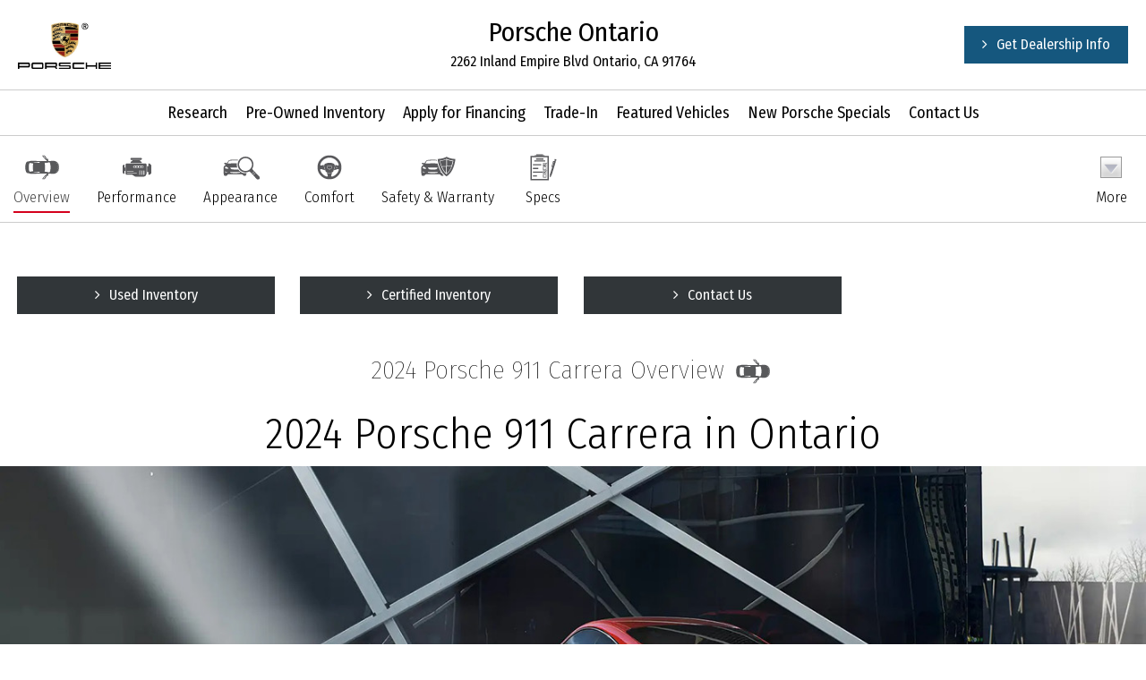

--- FILE ---
content_type: text/html; charset=utf-8
request_url: https://research.porscheontario.com/research/2024-Porsche-911-Carrera/Ontario-CA
body_size: 16416
content:
<!DOCTYPE html>
<!--[if lt IE 7 ]> <html class="ie6"> <![endif]-->
<!--[if IE 7 ]>    <html class="ie7"> <![endif]-->
<!--[if IE 8 ]>    <html class="ie8"> <![endif]-->
<!--[if IE 9 ]>    <html class="ie9"> <![endif]-->
<!--[if (gt IE 9)|!(IE)]><!--> <html lang="en" class=""> <!--<![endif]-->
<head>
     <meta charset="utf-8">
<meta http-equiv="X-UA-Compatible" content="IE=edge">
  <meta name="viewport" content="width=device-width, initial-scale=1">
 
    <meta name="keywords" content=""> 
   	<meta name="description" content="2024 Porsche 911 Carrera for sale in Ontario, San Bernardino Porsche 911 Carrera Dealership, New Porsche Dealer serving Norwalk, Irvine &amp; Pasadena"> 
  	<title>2024 Porsche 911 Carrera in Ontario | San Bernardino Porsche 911 Carrera Dealer | Porsche Dealership serving Norwalk, Irvine &amp; Pasadena</title>
 <link rel="shortcut icon" type="image/x-icon" href="//automotivecdn.com/brand-logos/favicon/porsche/favicon.ico">
	
    <link rel="stylesheet" type="text/css" href="https://maxcdn.bootstrapcdn.com/bootstrap/3.3.7/css/bootstrap.min.css" />
<link rel="stylesheet" type="text/css" href="//netdna.bootstrapcdn.com/font-awesome/3.2.1/css/font-awesome.min.css" />
<link rel="stylesheet" type="text/css" href="/usite/7232/css/style.7232.797.1596044474.1634.css" />
<link rel="stylesheet" type="text/css" href="https://cdnjs.cloudflare.com/ajax/libs/bxslider/4.2.12/jquery.bxslider.min.css" />
<link rel="stylesheet" type="text/css" href="https://automotivecdn.com/porsche/css/porsche_v2.css" />
<link rel="stylesheet" type="text/css" href="/usite/7232/css/style.7232.797.1596044474.1649.css" />

    
    

   
    <!-- HTML5 shim and Respond.js for IE8 support of HTML5 elements and media queries -->
  <!-- WARNING: Respond.js doesn't work if you view the page via file:// -->
  <!--[if lt IE 9]>
<script src="/sjs/1153/ie8.js"></script>
<script src="https://oss.maxcdn.com/html5shiv/3.7.2/html5shiv.min.js"></script>
<script src="https://oss.maxcdn.com/respond/1.4.2/respond.min.js"></script>
<![endif]-->
</head>
  
   	<body>
<button onclick="topFunction()" id="scrollTopBtn" title="Go to top"><span class="icon-angle-up"></span></button>
<div class="container-fluid">
 	    <!-- START PLUGIN header --><header class="clearfix">
  <div class="col-sm-3 hdr-logo">
<a href="/"><img class="img-responsive"  src="//automotivecdn.com/brand-logos/jpg/Porsche_logo-xs.jpg" alt="Porsche Logo"></a>
</div>

<div class="col-sm-6 hdr-dealer">
  <h2>
  Porsche Ontario
  </h2>2262 Inland Empire Blvd Ontario, CA 91764</div>
  <div class="col-sm-3 hdr-button">
                <ul class="list-unstyled list-inline">
                    <li>
            <a href="https://www.porscheontario.com/?utm_source=dealerleads.com&amp;utm_medium=referral" target="_blank" class="btn btn-primary">Get Dealership Info</a>
          </li>
                  </ul>
          </div>
  </header>

  <div class="row"><div role="navigation" class="navbar navbar-inverse">
        <div class="navbar-header">
          <button data-target=".navbar-collapse2" data-toggle="collapse" class="navbar-toggle" type="button">
            <span class="sr-only">Toggle navigation</span>
            <span class="icon-bar"></span>
            <span class="icon-bar"></span>
            <span class="icon-bar"></span>
          </button>
        </div>
        <div class="navbar-collapse2 collapse">
           
        <!-- START PLUGIN navigation nav_menu - nav_head -->
          
    
  <ul class="nav navbar-nav">
                
                                    
        
    
        
    <li class="" >
            <a href="/"    >Research</a>
          </li>
                
                                    
        
    
        
    <li class="" >
            <a href="/inventory/Used/1"    >Pre-Owned Inventory</a>
          </li>
                
                                    
        
    
        
    <li class="" >
            <a href="https://www.porscheontario.com/finance/apply-for-financing/?utm_source=dealerleads.com&amp;utm_medium=referral" target="_blank"  rel="noopener"   >Apply for Financing</a>
          </li>
                
                                    
        
    
        
    <li class="" >
            <a href="https://www.porscheontario.com/value-your-trade/?utm_source=dealerleads.com&amp;utm_medium=referral" target="_blank"  rel="noopener"   >Trade-In</a>
          </li>
                
                                    
        
    
        
    <li class="" >
            <a href="https://www.porscheontario.com/featured-porsche-models/?utm_source=dealerleads.com&amp;utm_medium=referral" target="_blank"  rel="noopener"   >Featured Vehicles</a>
          </li>
                
                                    
        
    
        
    <li class="" >
            <a href="https://www.porscheontario.com/new-vehicles/new-vehicle-specials/?utm_source=dealerleads.com&amp;utm_medium=referral" target="_blank"  rel="noopener"   >New Porsche Specials</a>
          </li>
                
                                    
        
    
        
    <li class="" >
            <a href="https://www.porscheontario.com/contact-us/?utm_source=dealerleads.com&amp;utm_medium=referral" target="_blank"  rel="noopener"   >Contact Us</a>
          </li>
          </ul>
    
        <!-- END PLUGIN navigation nav_menu - nav_head -->
        
        </div><!--/.nav-collapse -->
      </div>
    </div><!-- END PLUGIN header -->
        <div class="row">
  <div class="col-xs-12 bodycontent clearfix carinfo" id="overview_fiesta">
    <div class="row ">

      <!-- ANCHOR TAGS -->
      <!-- Fixed navbar -->
      <div class="navbar navbar-custom  navbar-static-top affix-top" id="nav_tabs">

        <div class="navbar-header">
          <button type="button" class="navbar-toggle" data-toggle="collapse" data-target=".navbar-collapse">
            <span class="icon-bar"></span>
            <span class="icon-bar"></span>
            <span class="icon-bar"></span>
          </button>
        </div>
        <div class="collapse navbar-collapse">
          <ul class="nav navbar-nav nav-justified navi-style">
            <li class="active"><a href="#section1"><img loading="lazy" src="//automotivecdn.com/icons/icon_overview.png" alt="Porsche Overview"><br>Overview</a></li>
            <li><a href="#section2"> <img loading="lazy" src="//automotivecdn.com/icons/icon_performance.png" alt="Porsche Performance"><br>Performance</a></li>
            <li><a href="#section3"><img loading="lazy" src="//automotivecdn.com/icons/icon_appearance.png" alt="Porsche Appearance"><br>Appearance</a></li>
            <li><a href="#section4"><img loading="lazy" src="//automotivecdn.com/icons/icon_comfort.png" alt="Porsche Comfort"><br>Comfort</a></li>
			<li><a href="#section5"><img loading="lazy" src="//automotivecdn.com/icons/icon_safety.png" alt="Porsche Safety"><br>Safety &amp; Warranty</a></li>
            <li><a href="#section6"><img loading="lazy" src="//automotivecdn.com/icons/specs.png" alt="Porsche Specs"><br>Specs</a></li>

                        <li class="dropdown text-center">
              <a data-toggle="dropdown" class="dropdown-toggle" href="#"><img loading="lazy" src="//automotivecdn.com/icons/modelsArrow.png"
                  alt="More Models Icon"><br>More
              </a>
              <div role="menu" class="dropdown-menu megamenu carlist carlistsm">
                <div class="row">
                                    <a class="col-xs-12 col-sm-3 col-md-2 text-center" href="/research/2026-Porsche-911-Carrera/Ontario-CA">
                    <img loading="lazy" src="https://automotivecdn.com/porsche/2026/911-carrera/2026-porsche-911-carrera-home.jpg" alt="2026 Porsche 911 Carrera for Sale in Ontario, CA">
                    <strong>2026 911 Carrera</strong>
                                      </a>

                  
                  
                                    <a class="col-xs-12 col-sm-3 col-md-2 text-center" href="/research/2026-Porsche-911-GT3/Ontario-CA">
                    <img loading="lazy" src="https://automotivecdn.com/porsche/2026/911-gt3/2026-porsche-911-gt3-home.jpg" alt="2026 Porsche 911 GT3 for Sale in Ontario, CA">
                    <strong>2026 911 GT3</strong>
                                      </a>

                  
                  
                                    <a class="col-xs-12 col-sm-3 col-md-2 text-center" href="/research/2026-Porsche-911-Spirit-70/Ontario-CA">
                    <img loading="lazy" src="https://automotivecdn.com/porsche/2026/911-spirit-70/2026-porsche-911-spirit-70-home.jpg" alt="2026 Porsche 911 Spirit 70 for Sale in Ontario, CA">
                    <strong>2026 911 Spirit 70</strong>
                                      </a>

                  
                  
                                    <a class="col-xs-12 col-sm-3 col-md-2 text-center" href="/research/2026-Porsche-Panamera/Ontario-CA">
                    <img loading="lazy" src="https://automotivecdn.com/porsche/2026/panamera/2026-porsche-panamera-home.jpg" alt="2026 Porsche Panamera for Sale in Ontario, CA">
                    <strong>2026 Panamera</strong>
                                      </a>

                                    <div class="clearfix visible-sm"></div>
                  
                  
                                    <a class="col-xs-12 col-sm-3 col-md-2 text-center" href="/research/2026-Porsche-Taycan/Ontario-CA">
                    <img loading="lazy" src="https://automotivecdn.com/porsche/2026/taycan/2026-porsche-taycan-home.jpg" alt="2026 Porsche Taycan for Sale in Ontario, CA">
                    <strong>2026 Taycan</strong>
                                      </a>

                  
                  
                                    <a class="col-xs-12 col-sm-3 col-md-2 text-center" href="/research/2026-Porsche-Cayenne/Ontario-CA">
                    <img loading="lazy" src="https://automotivecdn.com/porsche/2026/cayenne/2026-porsche-cayenne-home.jpg" alt="2026 Porsche Cayenne for Sale in Ontario, CA">
                    <strong>2026 Cayenne</strong>
                                      </a>

                  
                                    <div class="clearfix visible-md visible-lg"></div>
                  
                                    <a class="col-xs-12 col-sm-3 col-md-2 text-center" href="/research/2026-Porsche-Cayenne-Coupe/Ontario-CA">
                    <img loading="lazy" src="https://automotivecdn.com/porsche/2026/cayenne-coupe/2026-porsche-cayenne-coupe-home.jpg" alt="2026 Porsche Cayenne Coupe for Sale in Ontario, CA">
                    <strong>2026 Cayenne Coupe</strong>
                                      </a>

                  
                  
                                    <a class="col-xs-12 col-sm-3 col-md-2 text-center" href="/research/2026-Porsche-Macan/Ontario-CA">
                    <img loading="lazy" src="https://automotivecdn.com/porsche/2026/macan/2026-porsche-macan-home.jpg" alt="2026 Porsche Macan for Sale in Ontario, CA">
                    <strong>2026 Macan</strong>
                                      </a>

                                    <div class="clearfix visible-sm"></div>
                  
                  
                                    <a class="col-xs-12 col-sm-3 col-md-2 text-center" href="/research/2025-Porsche-911-Carrera/Ontario-CA">
                    <img loading="lazy" src="https://automotivecdn.com/porsche/2025/911-carrera/2025-porsche-911-carrera-home.jpg" alt="2025 Porsche 911 Carrera for Sale in Ontario, CA">
                    <strong>2025 911 Carrera</strong>
                                      </a>

                  
                  
                                    <a class="col-xs-12 col-sm-3 col-md-2 text-center" href="/research/2025-Porsche-911-GT3/Ontario-CA">
                    <img loading="lazy" src="https://automotivecdn.com/porsche/2025/911-gt3/2025-porsche-911-gt3-home.jpg" alt="2025 Porsche 911 GT3 for Sale in Ontario, CA">
                    <strong>2025 911 GT3</strong>
                                      </a>

                  
                  
                                    <a class="col-xs-12 col-sm-3 col-md-2 text-center" href="/research/2025-Porsche-911-GT3-RS/Ontario-CA">
                    <img loading="lazy" src="https://automotivecdn.com/porsche/2025/911-gt3-rs/2025-porsche-911-gt3-rs-home.jpg" alt="2025 Porsche 911 GT3 RS for Sale in Ontario, CA">
                    <strong>2025 911 GT3 RS</strong>
                                      </a>

                  
                  
                                    <a class="col-xs-12 col-sm-3 col-md-2 text-center" href="/research/2025-Porsche-911-Turbo/Ontario-CA">
                    <img loading="lazy" src="https://automotivecdn.com/porsche/2025/911-turbo/2025-porsche-911-turbo-home.jpg" alt="2025 Porsche 911 Turbo for Sale in Ontario, CA">
                    <strong>2025 911 Turbo</strong>
                                      </a>

                                    <div class="clearfix visible-sm"></div>
                  
                                    <div class="clearfix visible-md visible-lg"></div>
                  
                                    <a class="col-xs-12 col-sm-3 col-md-2 text-center" href="/research/2025-Porsche-911-Turbo-50-Years/Ontario-CA">
                    <img loading="lazy" src="https://automotivecdn.com/porsche/2025/911-turbo-50-years/2025-porsche-911-turbo-50-years-home.jpg" alt="2025 Porsche 911 Turbo 50 Years for Sale in Ontario, CA">
                    <strong>2025 911 Turbo 50 Years</strong>
                                      </a>

                  
                  
                                    <a class="col-xs-12 col-sm-3 col-md-2 text-center" href="/research/2025-Porsche-718-Boxster/Ontario-CA">
                    <img loading="lazy" src="https://automotivecdn.com/porsche/2025/718-boxster/2025-porsche-718-boxster-home.jpg" alt="2025 Porsche 718 Boxster for Sale in Ontario, CA">
                    <strong>2025 718 Boxster</strong>
                                      </a>

                  
                  
                                    <a class="col-xs-12 col-sm-3 col-md-2 text-center" href="/research/2025-Porsche-718-Cayman/Ontario-CA">
                    <img loading="lazy" src="https://automotivecdn.com/porsche/2025/718-cayman/2025-porsche-718-cayman-home.jpg" alt="2025 Porsche 718 Cayman for Sale in Ontario, CA">
                    <strong>2025 718 Cayman</strong>
                                      </a>

                  
                  
                                    <a class="col-xs-12 col-sm-3 col-md-2 text-center" href="/research/2025-Porsche-718-Cayman-GT4-RS/Ontario-CA">
                    <img loading="lazy" src="https://automotivecdn.com/porsche/2025/718-cayman-gt4-rs/2025-porsche-718-cayman-gt4-rs-home.jpg" alt="2025 Porsche 718 Cayman GT4 RS for Sale in Ontario, CA">
                    <strong>2025 718 Cayman GT4 RS</strong>
                                      </a>

                                    <div class="clearfix visible-sm"></div>
                  
                  
                                    <a class="col-xs-12 col-sm-3 col-md-2 text-center" href="/research/2025-Porsche-718-Cayman-Style-Edition/Ontario-CA">
                    <img loading="lazy" src="https://automotivecdn.com/porsche/2025/718-cayman-style-edition/2025-porsche-718-cayman-style-edition-home.jpg" alt="2025 Porsche 718 Cayman Style Edition for Sale in Ontario, CA">
                    <strong>2025 718 Cayman Style Edition</strong>
                                      </a>

                  
                  
                                    <a class="col-xs-12 col-sm-3 col-md-2 text-center" href="/research/2025-Porsche-718-Spyder-RS/Ontario-CA">
                    <img loading="lazy" src="https://automotivecdn.com/porsche/2025/718-spyder-rs/2025-porsche-718-spyder-rs-home.jpg" alt="2025 Porsche 718 Spyder RS for Sale in Ontario, CA">
                    <strong>2025 718 Spyder RS</strong>
                                      </a>

                  
                                    <div class="clearfix visible-md visible-lg"></div>
                  
                                    <a class="col-xs-12 col-sm-3 col-md-2 text-center" href="/research/2025-Porsche-Panamera/Ontario-CA">
                    <img loading="lazy" src="https://automotivecdn.com/porsche/2025/panamera/2025-porsche-panamera-home.jpg" alt="2025 Porsche Panamera for Sale in Ontario, CA">
                    <strong>2025 Panamera</strong>
                                      </a>

                  
                  
                                    <a class="col-xs-12 col-sm-3 col-md-2 text-center" href="/research/2025-Porsche-Taycan/Ontario-CA">
                    <img loading="lazy" src="https://automotivecdn.com/porsche/2025/taycan/2025-porsche-taycan-home.jpg" alt="2025 Porsche Taycan for Sale in Ontario, CA">
                    <strong>2025 Taycan</strong>
                                      </a>

                                    <div class="clearfix visible-sm"></div>
                  
                  
                                    <a class="col-xs-12 col-sm-3 col-md-2 text-center" href="/research/2025-Porsche-Cayenne/Ontario-CA">
                    <img loading="lazy" src="https://automotivecdn.com/porsche/2025/cayenne/2025-porsche-cayenne-home.jpg" alt="2025 Porsche Cayenne for Sale in Ontario, CA">
                    <strong>2025 Cayenne</strong>
                                      </a>

                  
                  
                                    <a class="col-xs-12 col-sm-3 col-md-2 text-center" href="/research/2025-Porsche-Cayenne-Coupe/Ontario-CA">
                    <img loading="lazy" src="https://automotivecdn.com/porsche/2025/cayenne-coupe/2025-porsche-cayenne-coupe-home.jpg" alt="2025 Porsche Cayenne Coupe for Sale in Ontario, CA">
                    <strong>2025 Cayenne Coupe</strong>
                                      </a>

                  
                  
                                    <a class="col-xs-12 col-sm-3 col-md-2 text-center" href="/research/2025-Porsche-Cayenne-Turbo-GT/Ontario-CA">
                    <img loading="lazy" src="https://automotivecdn.com/porsche/2025/cayenne-turbo-gt/2025-porsche-cayenne-turbo-gt-home.jpg" alt="2025 Porsche Cayenne Turbo GT for Sale in Ontario, CA">
                    <strong>2025 Cayenne Turbo GT</strong>
                                      </a>

                  
                  
                                    <a class="col-xs-12 col-sm-3 col-md-2 text-center" href="/research/2025-Porsche-Macan/Ontario-CA">
                    <img loading="lazy" src="https://automotivecdn.com/porsche/2025/macan/2025-porsche-macan-home.jpg" alt="2025 Porsche Macan for Sale in Ontario, CA">
                    <strong>2025 Macan</strong>
                                      </a>

                                    <div class="clearfix visible-sm"></div>
                  
                                    <div class="clearfix visible-md visible-lg"></div>
                  
                                    <a class="col-xs-12 col-sm-3 col-md-2 text-center" href="/research/2025-Porsche-Macan-Electric/Ontario-CA">
                    <img loading="lazy" src="https://automotivecdn.com/porsche/2025/macan-electric/2025-porsche-macan-electric-home.jpg" alt="2025 Porsche Macan Electric for Sale in Ontario, CA">
                    <strong>2025 Macan Electric</strong>
                                      </a>

                  
                  
                                    <a class="col-xs-12 col-sm-3 col-md-2 text-center" href="/research/2024-Porsche-718-Cayman/Ontario-CA">
                    <img loading="lazy" src="https://automotivecdn.com/porsche/2024/718-cayman/2024-porsche-718-cayman-home.jpg" alt="2024 Porsche 718 Cayman for Sale in Ontario, CA">
                    <strong>2024 718 Cayman</strong>
                                      </a>

                  
                  
                                    <a class="col-xs-12 col-sm-3 col-md-2 text-center" href="/research/2024-Porsche-718-Cayman-GT4-RS/Ontario-CA">
                    <img loading="lazy" src="https://automotivecdn.com/porsche/2024/718-cayman-gt4-rs/2024-porsche-718-cayman-gt4-rs-home.jpg" alt="2024 Porsche 718 Cayman GT4 RS for Sale in Ontario, CA">
                    <strong>2024 718 Cayman GT4 RS</strong>
                                      </a>

                  
                  
                                    <a class="col-xs-12 col-sm-3 col-md-2 text-center" href="/research/2024-Porsche-718-Cayman-Style-Edition/Ontario-CA">
                    <img loading="lazy" src="https://automotivecdn.com/porsche/2024/718-cayman-style-edition/2024-porsche-718-cayman-style-edition-home.jpg" alt="2024 Porsche 718 Cayman Style Edition for Sale in Ontario, CA">
                    <strong>2024 718 Cayman Style Edition</strong>
                                      </a>

                                    <div class="clearfix visible-sm"></div>
                  
                  
                                    <a class="col-xs-12 col-sm-3 col-md-2 text-center" href="/research/2024-Porsche-911-Carrera/Ontario-CA">
                    <img loading="lazy" src="https://automotivecdn.com/porsche/2024/911-carrera/2024-porsche-911-carrera-home.jpg" alt="2024 Porsche 911 Carrera for Sale in Ontario, CA">
                    <strong>2024 911 Carrera</strong>
                                      </a>

                  
                  
                                    <a class="col-xs-12 col-sm-3 col-md-2 text-center" href="/research/2024-Porsche-911-Dakar/Ontario-CA">
                    <img loading="lazy" src="https://automotivecdn.com/porsche/2024/911-dakar/2024-porsche-911-dakar-home.jpg" alt="2024 Porsche 911 Dakar for Sale in Ontario, CA">
                    <strong>2024 911 Dakar</strong>
                                      </a>

                  
                                    <div class="clearfix visible-md visible-lg"></div>
                  
                                    <a class="col-xs-12 col-sm-3 col-md-2 text-center" href="/research/2024-Porsche-911-GT3/Ontario-CA">
                    <img loading="lazy" src="https://automotivecdn.com/porsche/2024/911-gt3/2024-porsche-911-gt3-home.jpg" alt="2024 Porsche 911 GT3 for Sale in Ontario, CA">
                    <strong>2024 911 GT3</strong>
                                      </a>

                  
                  
                                    <a class="col-xs-12 col-sm-3 col-md-2 text-center" href="/research/2024-Porsche-911-GT3-RS/Ontario-CA">
                    <img loading="lazy" src="https://automotivecdn.com/porsche/2024/911-gt3-rs/2024-porsche-911-gt3-rs-home.jpg" alt="2024 Porsche 911 GT3 RS for Sale in Ontario, CA">
                    <strong>2024 911 GT3 RS</strong>
                                      </a>

                                    <div class="clearfix visible-sm"></div>
                  
                  
                                    <a class="col-xs-12 col-sm-3 col-md-2 text-center" href="/research/2024-Porsche-911-ST/Ontario-CA">
                    <img loading="lazy" src="https://automotivecdn.com/porsche/2024/911-st/2024-porsche-911-st-home.jpg" alt="2024 Porsche 911 ST for Sale in Ontario, CA">
                    <strong>2024 911 ST</strong>
                                      </a>

                  
                  
                                    <a class="col-xs-12 col-sm-3 col-md-2 text-center" href="/research/2024-Porsche-911-Turbo/Ontario-CA">
                    <img loading="lazy" src="https://automotivecdn.com/porsche/2024/911-turbo/2024-porsche-911-turbo-home.jpg" alt="2024 Porsche 911 Turbo for Sale in Ontario, CA">
                    <strong>2024 911 Turbo</strong>
                                      </a>

                  
                  
                                    <a class="col-xs-12 col-sm-3 col-md-2 text-center" href="/research/2024-Porsche-718-Boxster/Ontario-CA">
                    <img loading="lazy" src="https://automotivecdn.com/porsche/2024/718-boxster/2024-porsche-718-boxster-home.jpg" alt="2024 Porsche 718 Boxster for Sale in Ontario, CA">
                    <strong>2024 718 Boxster</strong>
                                      </a>

                  
                  
                                    <a class="col-xs-12 col-sm-3 col-md-2 text-center" href="/research/2024-Porsche-718-Spyder-RS/Ontario-CA">
                    <img loading="lazy" src="https://automotivecdn.com/porsche/2024/718-spyder-rs/2024-porsche-718-spyder-rs-home.jpg" alt="2024 Porsche 718 Spyder RS for Sale in Ontario, CA">
                    <strong>2024 718 Spyder RS</strong>
                                      </a>

                                    <div class="clearfix visible-sm"></div>
                  
                                    <div class="clearfix visible-md visible-lg"></div>
                  
                                    <a class="col-xs-12 col-sm-3 col-md-2 text-center" href="/research/2024-Porsche-Panamera/Ontario-CA">
                    <img loading="lazy" src="https://automotivecdn.com/porsche/2024/panamera/2024-porsche-panamera-home.jpg" alt="2024 Porsche Panamera for Sale in Ontario, CA">
                    <strong>2024 Panamera</strong>
                                      </a>

                  
                  
                                    <a class="col-xs-12 col-sm-3 col-md-2 text-center" href="/research/2024-Porsche-Taycan/Ontario-CA">
                    <img loading="lazy" src="https://automotivecdn.com/porsche/2024/taycan/2024-porsche-taycan-home.jpg" alt="2024 Porsche Taycan for Sale in Ontario, CA">
                    <strong>2024 Taycan</strong>
                                      </a>

                  
                  
                                    <a class="col-xs-12 col-sm-3 col-md-2 text-center" href="/research/2024-Porsche-Cayenne/Ontario-CA">
                    <img loading="lazy" src="https://automotivecdn.com/porsche/2024/cayenne/2024-porsche-cayenne-home.jpg" alt="2024 Porsche Cayenne for Sale in Ontario, CA">
                    <strong>2024 Cayenne</strong>
                                      </a>

                  
                  
                                    <a class="col-xs-12 col-sm-3 col-md-2 text-center" href="/research/2024-Porsche-Cayenne-Coupe/Ontario-CA">
                    <img loading="lazy" src="https://automotivecdn.com/porsche/2024/cayenne-coupe/2024-porsche-cayenne-coupe-home.jpg" alt="2024 Porsche Cayenne Coupe for Sale in Ontario, CA">
                    <strong>2024 Cayenne Coupe</strong>
                                      </a>

                                    <div class="clearfix visible-sm"></div>
                  
                  
                                    <a class="col-xs-12 col-sm-3 col-md-2 text-center" href="/research/2024-Porsche-Cayenne-Turbo-GT/Ontario-CA">
                    <img loading="lazy" src="https://automotivecdn.com/porsche/2024/cayenne-turbo-gt/2024-porsche-cayenne-turbo-gt-home.jpg" alt="2024 Porsche Cayenne Turbo GT for Sale in Ontario, CA">
                    <strong>2024 Cayenne Turbo GT</strong>
                                      </a>

                  
                  
                                    <a class="col-xs-12 col-sm-3 col-md-2 text-center" href="/research/2024-Porsche-Macan/Ontario-CA">
                    <img loading="lazy" src="https://automotivecdn.com/porsche/2024/macan/2024-porsche-macan-home.jpg" alt="2024 Porsche Macan for Sale in Ontario, CA">
                    <strong>2024 Macan</strong>
                                      </a>

                  
                                    <div class="clearfix visible-md visible-lg"></div>
                  
                                    <a class="col-xs-12 col-sm-3 col-md-2 text-center" href="/research/2024-Porsche-Macan-Electric/Ontario-CA">
                    <img loading="lazy" src="https://automotivecdn.com/porsche/2024/macan-electric/2024-porsche-macan-electric-home.jpg" alt="2024 Porsche Macan Electric for Sale in Ontario, CA">
                    <strong>2024 Macan Electric</strong>
                                      </a>

                  
                  
                                    <a class="col-xs-12 col-sm-3 col-md-2 text-center" href="/research/2023-Porsche-718-Cayman/Ontario-CA">
                    <img loading="lazy" src="https://automotivecdn.com/porsche/2023/718-cayman/2023-porsche-718-cayman-home.jpg" alt="2023 Porsche 718 Cayman for Sale in Ontario, CA">
                    <strong>2023 718 Cayman</strong>
                                      </a>

                                    <div class="clearfix visible-sm"></div>
                  
                  
                                    <a class="col-xs-12 col-sm-3 col-md-2 text-center" href="/research/2023-Porsche-718-Cayman-GT4/Ontario-CA">
                    <img loading="lazy" src="https://automotivecdn.com/porsche/2023/718-cayman-gt4/2023-porsche-718-cayman-gt4-home.jpg" alt="2023 Porsche 718 Cayman GT4 for Sale in Ontario, CA">
                    <strong>2023 718 Cayman GT4</strong>
                                      </a>

                  
                  
                                    <a class="col-xs-12 col-sm-3 col-md-2 text-center" href="/research/2023-Porsche-718-Cayman-GT4-RS/Ontario-CA">
                    <img loading="lazy" src="https://automotivecdn.com/porsche/2023/718-cayman-gt4-rs/2023-porsche-718-cayman-gt4-rs-home.jpg" alt="2023 Porsche 718 Cayman GT4 RS for Sale in Ontario, CA">
                    <strong>2023 718 Cayman GT4 RS</strong>
                                      </a>

                  
                  
                                    <a class="col-xs-12 col-sm-3 col-md-2 text-center" href="/research/2023-Porsche-911-Carrera/Ontario-CA">
                    <img loading="lazy" src="https://automotivecdn.com/porsche/2023/911-carrera/2023-porsche-911-carrera-home.jpg" alt="2023 Porsche 911 Carrera for Sale in Ontario, CA">
                    <strong>2023 911 Carrera</strong>
                                      </a>

                  
                  
                                    <a class="col-xs-12 col-sm-3 col-md-2 text-center" href="/research/2023-Porsche-911-Dakar/Ontario-CA">
                    <img loading="lazy" src="https://automotivecdn.com/porsche/2023/911-dakar/2023-porsche-911-dakar-home.jpg" alt="2023 Porsche 911 Dakar for Sale in Ontario, CA">
                    <strong>2023 911 Dakar</strong>
                                      </a>

                                    <div class="clearfix visible-sm"></div>
                  
                                    <div class="clearfix visible-md visible-lg"></div>
                  
                                    <a class="col-xs-12 col-sm-3 col-md-2 text-center" href="/research/2023-Porsche-911-GT3/Ontario-CA">
                    <img loading="lazy" src="https://automotivecdn.com/porsche/2023/911-gt3/2023-porsche-911-gt3-home.jpg" alt="2023 Porsche 911 GT3 for Sale in Ontario, CA">
                    <strong>2023 911 GT3</strong>
                                      </a>

                  
                  
                                    <a class="col-xs-12 col-sm-3 col-md-2 text-center" href="/research/2023-Porsche-911-GT3-RS/Ontario-CA">
                    <img loading="lazy" src="https://automotivecdn.com/porsche/2023/911-gt3-rs/2023-porsche-911-gt3-rs-home.jpg" alt="2023 Porsche 911 GT3 RS for Sale in Ontario, CA">
                    <strong>2023 911 GT3 RS</strong>
                                      </a>

                  
                  
                                    <a class="col-xs-12 col-sm-3 col-md-2 text-center" href="/research/2023-Porsche-911-Sport-Classic/Ontario-CA">
                    <img loading="lazy" src="https://automotivecdn.com/porsche/2023/911-sport-classic/2023-porsche-911-sport-classic-home.jpg" alt="2023 Porsche 911 Sport Classic for Sale in Ontario, CA">
                    <strong>2023 911 Sport Classic</strong>
                                      </a>

                  
                  
                                    <a class="col-xs-12 col-sm-3 col-md-2 text-center" href="/research/2023-Porsche-911-Turbo/Ontario-CA">
                    <img loading="lazy" src="https://automotivecdn.com/porsche/2023/911-turbo/2023-porsche-911-turbo-home.jpg" alt="2023 Porsche 911 Turbo for Sale in Ontario, CA">
                    <strong>2023 911 Turbo</strong>
                                      </a>

                                    <div class="clearfix visible-sm"></div>
                  
                  
                                    <a class="col-xs-12 col-sm-3 col-md-2 text-center" href="/research/2023-Porsche-718-Boxster/Ontario-CA">
                    <img loading="lazy" src="https://automotivecdn.com/porsche/2023/718-boxster/2023-porsche-718-boxster-home.jpg" alt="2023 Porsche 718 Boxster for Sale in Ontario, CA">
                    <strong>2023 718 Boxster</strong>
                                      </a>

                  
                  
                                    <a class="col-xs-12 col-sm-3 col-md-2 text-center" href="/research/2023-Porsche-718-Spyder/Ontario-CA">
                    <img loading="lazy" src="https://automotivecdn.com/porsche/2023/718-spyder/2023-porsche-718-spyder-home.jpg" alt="2023 Porsche 718 Spyder for Sale in Ontario, CA">
                    <strong>2023 718 Spyder</strong>
                                      </a>

                  
                                    <div class="clearfix visible-md visible-lg"></div>
                  
                                    <a class="col-xs-12 col-sm-3 col-md-2 text-center" href="/research/2023-Porsche-Panamera/Ontario-CA">
                    <img loading="lazy" src="https://automotivecdn.com/porsche/2023/panamera/2023-porsche-panamera-home.jpg" alt="2023 Porsche Panamera for Sale in Ontario, CA">
                    <strong>2023 Panamera</strong>
                                      </a>

                  
                  
                                    <a class="col-xs-12 col-sm-3 col-md-2 text-center" href="/research/2023-Porsche-Taycan/Ontario-CA">
                    <img loading="lazy" src="https://automotivecdn.com/porsche/2023/taycan/2023-porsche-taycan-home.jpg" alt="2023 Porsche Taycan for Sale in Ontario, CA">
                    <strong>2023 Taycan</strong>
                                      </a>

                                    <div class="clearfix visible-sm"></div>
                  
                  
                                    <a class="col-xs-12 col-sm-3 col-md-2 text-center" href="/research/2023-Porsche-Cayenne/Ontario-CA">
                    <img loading="lazy" src="https://automotivecdn.com/porsche/2023/cayenne/2023-porsche-cayenne-home.jpg" alt="2023 Porsche Cayenne for Sale in Ontario, CA">
                    <strong>2023 Cayenne</strong>
                                      </a>

                  
                  
                                    <a class="col-xs-12 col-sm-3 col-md-2 text-center" href="/research/2023-Porsche-Cayenne-GTS/Ontario-CA">
                    <img loading="lazy" src="https://automotivecdn.com/porsche/2023/cayenne-gts/2023-porsche-cayenne-gts-home.jpg" alt="2023 Porsche Cayenne GTS for Sale in Ontario, CA">
                    <strong>2023 Cayenne GTS</strong>
                                      </a>

                  
                  
                                    <a class="col-xs-12 col-sm-3 col-md-2 text-center" href="/research/2023-Porsche-Cayenne-Turbo-GT/Ontario-CA">
                    <img loading="lazy" src="https://automotivecdn.com/porsche/2023/cayenne-turbo-gt/2023-porsche-cayenne-turbo-gt-home.jpg" alt="2023 Porsche Cayenne Turbo GT for Sale in Ontario, CA">
                    <strong>2023 Cayenne Turbo GT</strong>
                                      </a>

                  
                  
                                    <a class="col-xs-12 col-sm-3 col-md-2 text-center" href="/research/2023-Porsche-Macan/Ontario-CA">
                    <img loading="lazy" src="https://automotivecdn.com/porsche/2023/macan/2023-porsche-macan-home.jpg" alt="2023 Porsche Macan for Sale in Ontario, CA">
                    <strong>2023 Macan</strong>
                                      </a>

                                    <div class="clearfix visible-sm"></div>
                  
                                    <div class="clearfix visible-md visible-lg"></div>
                  
                                    <a class="col-xs-12 col-sm-3 col-md-2 text-center" href="/research/2022-Porsche-718-Boxster/Ontario-CA">
                    <img loading="lazy" src="https://automotivecdn.com/porsche/2022/718-boxster/2022-porsche-718-boxster-home.jpg" alt="2022 Porsche 718 Boxster for Sale in Ontario, CA">
                    <strong>2022 718 Boxster</strong>
                                      </a>

                  
                  
                                    <a class="col-xs-12 col-sm-3 col-md-2 text-center" href="/research/2022-Porsche-718-Boxster-25-Years/Ontario-CA">
                    <img loading="lazy" src="https://automotivecdn.com/porsche/2022/718-boxster-25-years/2022-porsche-718-boxster-25-years-home.jpg" alt="2022 Porsche 718 Boxster 25 Years for Sale in Ontario, CA">
                    <strong>2022 718 Boxster 25 Years</strong>
                                      </a>

                  
                  
                                    <a class="col-xs-12 col-sm-3 col-md-2 text-center" href="/research/2022-Porsche-718-Cayman/Ontario-CA">
                    <img loading="lazy" src="https://automotivecdn.com/porsche/2022/718-cayman/2022-porsche-718-cayman-home.jpg" alt="2022 Porsche 718 Cayman for Sale in Ontario, CA">
                    <strong>2022 718 Cayman</strong>
                                      </a>

                  
                  
                                    <a class="col-xs-12 col-sm-3 col-md-2 text-center" href="/research/2022-Porsche-718-Cayman-GT4/Ontario-CA">
                    <img loading="lazy" src="https://automotivecdn.com/porsche/2022/718-cayman-gt4/2022-porsche-718-cayman-gt4-home.jpg" alt="2022 Porsche 718 Cayman GT4 for Sale in Ontario, CA">
                    <strong>2022 718 Cayman GT4</strong>
                                      </a>

                                    <div class="clearfix visible-sm"></div>
                  
                  
                                    <a class="col-xs-12 col-sm-3 col-md-2 text-center" href="/research/2022-Porsche-718-Cayman-GT4-RS/Ontario-CA">
                    <img loading="lazy" src="https://automotivecdn.com/porsche/2022/718-cayman-gt4-rs/2022-porsche-718-cayman-gt4-rs-home.jpg" alt="2022 Porsche 718 Cayman GT4 RS for Sale in Ontario, CA">
                    <strong>2022 718 Cayman GT4 RS</strong>
                                      </a>

                  
                  
                                    <a class="col-xs-12 col-sm-3 col-md-2 text-center" href="/research/2022-Porsche-718-GTS-4-0/Ontario-CA">
                    <img loading="lazy" src="https://automotivecdn.com/porsche/2022/718-gts-4-0/2022-porsche-718-gts-4-0-home.jpg" alt="2022 Porsche 718 GTS 4.0 for Sale in Ontario, CA">
                    <strong>2022 718 GTS 4.0</strong>
                                      </a>

                  
                                    <div class="clearfix visible-md visible-lg"></div>
                  
                                    <a class="col-xs-12 col-sm-3 col-md-2 text-center" href="/research/2022-Porsche-718-Spyder/Ontario-CA">
                    <img loading="lazy" src="https://automotivecdn.com/porsche/2022/718-spyder/2022-porsche-718-spyder-home.jpg" alt="2022 Porsche 718 Spyder for Sale in Ontario, CA">
                    <strong>2022 718 Spyder</strong>
                                      </a>

                  
                  
                                    <a class="col-xs-12 col-sm-3 col-md-2 text-center" href="/research/2022-Porsche-718-T/Ontario-CA">
                    <img loading="lazy" src="https://automotivecdn.com/porsche/2022/718-t/2022-porsche-718-t-home.jpg" alt="2022 Porsche 718 T for Sale in Ontario, CA">
                    <strong>2022 718 T</strong>
                                      </a>

                                    <div class="clearfix visible-sm"></div>
                  
                  
                                    <a class="col-xs-12 col-sm-3 col-md-2 text-center" href="/research/2022-Porsche-911/Ontario-CA">
                    <img loading="lazy" src="https://automotivecdn.com/porsche/2022/911/2022-porsche-911-home.jpg" alt="2022 Porsche 911 for Sale in Ontario, CA">
                    <strong>2022 911</strong>
                                      </a>

                  
                  
                                    <a class="col-xs-12 col-sm-3 col-md-2 text-center" href="/research/2022-Porsche-911-GT3/Ontario-CA">
                    <img loading="lazy" src="https://automotivecdn.com/porsche/2022/911-gt3/2022-porsche-911-gt3-home.jpg" alt="2022 Porsche 911 GT3 for Sale in Ontario, CA">
                    <strong>2022 911 GT3</strong>
                                      </a>

                  
                  
                                    <a class="col-xs-12 col-sm-3 col-md-2 text-center" href="/research/2022-Porsche-911-Turbo/Ontario-CA">
                    <img loading="lazy" src="https://automotivecdn.com/porsche/2022/911-turbo/2022-porsche-911-turbo-home.jpg" alt="2022 Porsche 911 Turbo for Sale in Ontario, CA">
                    <strong>2022 911 Turbo</strong>
                                      </a>

                  
                  
                                    <a class="col-xs-12 col-sm-3 col-md-2 text-center" href="/research/2022-Porsche-Panamera/Ontario-CA">
                    <img loading="lazy" src="https://automotivecdn.com/porsche/2022/panamera/2022-porsche-panamera-home.jpg" alt="2022 Porsche Panamera for Sale in Ontario, CA">
                    <strong>2022 Panamera</strong>
                                      </a>

                                    <div class="clearfix visible-sm"></div>
                  
                                    <div class="clearfix visible-md visible-lg"></div>
                  
                                    <a class="col-xs-12 col-sm-3 col-md-2 text-center" href="/research/2022-Porsche-Panamera-E-Hybrid/Ontario-CA">
                    <img loading="lazy" src="https://automotivecdn.com/porsche/2022/panamera-e-hybrid/2022-porsche-panamera-e-hybrid-home.jpg" alt="2022 Porsche Panamera E-Hybrid for Sale in Ontario, CA">
                    <strong>2022 Panamera E-Hybrid</strong>
                                      </a>

                  
                  
                                    <a class="col-xs-12 col-sm-3 col-md-2 text-center" href="/research/2022-Porsche-Panamera-GTS/Ontario-CA">
                    <img loading="lazy" src="https://automotivecdn.com/porsche/2022/panamera-gts/2022-porsche-panamera-gts-home.jpg" alt="2022 Porsche Panamera GTS for Sale in Ontario, CA">
                    <strong>2022 Panamera GTS</strong>
                                      </a>

                  
                  
                                    <a class="col-xs-12 col-sm-3 col-md-2 text-center" href="/research/2022-Porsche-Taycan/Ontario-CA">
                    <img loading="lazy" src="https://automotivecdn.com/porsche/2022/taycan/2022-porsche-taycan-home.jpg" alt="2022 Porsche Taycan for Sale in Ontario, CA">
                    <strong>2022 Taycan</strong>
                                      </a>

                  
                  
                                    <a class="col-xs-12 col-sm-3 col-md-2 text-center" href="/research/2022-Porsche-Macan/Ontario-CA">
                    <img loading="lazy" src="https://automotivecdn.com/porsche/2022/macan/2022-porsche-macan-home.jpg" alt="2022 Porsche Macan for Sale in Ontario, CA">
                    <strong>2022 Macan</strong>
                                      </a>

                                    <div class="clearfix visible-sm"></div>
                  
                  
                                    <a class="col-xs-12 col-sm-3 col-md-2 text-center" href="/research/2022-Porsche-Cayenne/Ontario-CA">
                    <img loading="lazy" src="https://automotivecdn.com/porsche/2022/cayenne/2022-porsche-cayenne-home.jpg" alt="2022 Porsche Cayenne for Sale in Ontario, CA">
                    <strong>2022 Cayenne</strong>
                                      </a>

                  
                  
                                    <a class="col-xs-12 col-sm-3 col-md-2 text-center" href="/research/2022-Porsche-Cayenne-E-Hybrid/Ontario-CA">
                    <img loading="lazy" src="https://automotivecdn.com/porsche/2022/cayenne-e-hybrid/2022-porsche-cayenne-e-hybrid-home.jpg" alt="2022 Porsche Cayenne E-Hybrid for Sale in Ontario, CA">
                    <strong>2022 Cayenne E-Hybrid</strong>
                                      </a>

                  
                                    <div class="clearfix visible-md visible-lg"></div>
                  
                                    <a class="col-xs-12 col-sm-3 col-md-2 text-center" href="/research/2022-Porsche-Cayenne-GTS/Ontario-CA">
                    <img loading="lazy" src="https://automotivecdn.com/porsche/2022/cayenne-gts/2022-porsche-cayenne-gts-home.jpg" alt="2022 Porsche Cayenne GTS for Sale in Ontario, CA">
                    <strong>2022 Cayenne GTS</strong>
                                      </a>

                  
                  
                                    <a class="col-xs-12 col-sm-3 col-md-2 text-center" href="/research/2021-Porsche-718-Boxster/Ontario-CA">
                    <img loading="lazy" src="https://automotivecdn.com/porsche/2021/718-boxster/2021-porsche-718-boxster-home.jpg" alt="2021 Porsche 718 Boxster for Sale in Ontario, CA">
                    <strong>2021 718 Boxster</strong>
                                      </a>

                                    <div class="clearfix visible-sm"></div>
                  
                  
                                    <a class="col-xs-12 col-sm-3 col-md-2 text-center" href="/research/2021-Porsche-718-Boxster-25-Years/Ontario-CA">
                    <img loading="lazy" src="https://automotivecdn.com/porsche/2021/718-boxster-25-years/2021-porsche-718-boxster-25-years-home.jpg" alt="2021 Porsche 718 Boxster 25 Years for Sale in Ontario, CA">
                    <strong>2021 718 Boxster 25 Years</strong>
                                      </a>

                  
                  
                                    <a class="col-xs-12 col-sm-3 col-md-2 text-center" href="/research/2021-Porsche-718-Cayman/Ontario-CA">
                    <img loading="lazy" src="https://automotivecdn.com/porsche/2021/718-cayman/2021-porsche-718-cayman-home.jpg" alt="2021 Porsche 718 Cayman for Sale in Ontario, CA">
                    <strong>2021 718 Cayman</strong>
                                      </a>

                  
                  
                                    <a class="col-xs-12 col-sm-3 col-md-2 text-center" href="/research/2021-Porsche-718-Cayman-GT4/Ontario-CA">
                    <img loading="lazy" src="https://automotivecdn.com/porsche/2021/718-cayman-gt4/2021-porsche-718-cayman-gt4-home.jpg" alt="2021 Porsche 718 Cayman GT4 for Sale in Ontario, CA">
                    <strong>2021 718 Cayman GT4</strong>
                                      </a>

                  
                  
                                    <a class="col-xs-12 col-sm-3 col-md-2 text-center" href="/research/2021-Porsche-718-GTS-4-0/Ontario-CA">
                    <img loading="lazy" src="https://automotivecdn.com/porsche/2021/718-gts-4-0/2021-porsche-718-gts-4-0-home.jpg" alt="2021 Porsche 718 GTS 4.0 for Sale in Ontario, CA">
                    <strong>2021 718 GTS 4.0</strong>
                                      </a>

                                    <div class="clearfix visible-sm"></div>
                  
                                    <div class="clearfix visible-md visible-lg"></div>
                  
                                    <a class="col-xs-12 col-sm-3 col-md-2 text-center" href="/research/2021-Porsche-718-Spyder/Ontario-CA">
                    <img loading="lazy" src="https://automotivecdn.com/porsche/2021/718-spyder/2021-porsche-718-spyder-home.jpg" alt="2021 Porsche 718 Spyder for Sale in Ontario, CA">
                    <strong>2021 718 Spyder</strong>
                                      </a>

                  
                  
                                    <a class="col-xs-12 col-sm-3 col-md-2 text-center" href="/research/2021-Porsche-718-T/Ontario-CA">
                    <img loading="lazy" src="https://automotivecdn.com/porsche/2021/718-t/2021-porsche-718-t-home.jpg" alt="2021 Porsche 718 T for Sale in Ontario, CA">
                    <strong>2021 718 T</strong>
                                      </a>

                  
                  
                                    <a class="col-xs-12 col-sm-3 col-md-2 text-center" href="/research/2021-Porsche-911/Ontario-CA">
                    <img loading="lazy" src="https://automotivecdn.com/porsche/2021/911/2021-porsche-911-home.jpg" alt="2021 Porsche 911 for Sale in Ontario, CA">
                    <strong>2021 911</strong>
                                      </a>

                  
                  
                                    <a class="col-xs-12 col-sm-3 col-md-2 text-center" href="/research/2021-Porsche-911-Turbo/Ontario-CA">
                    <img loading="lazy" src="https://automotivecdn.com/porsche/2021/911-turbo/2021-porsche-911-turbo-home.jpg" alt="2021 Porsche 911 Turbo for Sale in Ontario, CA">
                    <strong>2021 911 Turbo</strong>
                                      </a>

                                    <div class="clearfix visible-sm"></div>
                  
                  
                                    <a class="col-xs-12 col-sm-3 col-md-2 text-center" href="/research/2021-Porsche-Panamera/Ontario-CA">
                    <img loading="lazy" src="https://automotivecdn.com/porsche/2021/panamera/2021-porsche-panamera-home.jpg" alt="2021 Porsche Panamera for Sale in Ontario, CA">
                    <strong>2021 Panamera</strong>
                                      </a>

                  
                  
                                    <a class="col-xs-12 col-sm-3 col-md-2 text-center" href="/research/2021-Porsche-Panamera-E-Hybrid/Ontario-CA">
                    <img loading="lazy" src="https://automotivecdn.com/porsche/2021/panamera-e-hybrid/2021-porsche-panamera-e-hybrid-home.jpg" alt="2021 Porsche Panamera E-Hybrid for Sale in Ontario, CA">
                    <strong>2021 Panamera E-Hybrid</strong>
                                      </a>

                  
                                    <div class="clearfix visible-md visible-lg"></div>
                  
                                    <a class="col-xs-12 col-sm-3 col-md-2 text-center" href="/research/2021-Porsche-Panamera-GTS/Ontario-CA">
                    <img loading="lazy" src="https://automotivecdn.com/porsche/2021/panamera-gts/2021-porsche-panamera-gts-home.jpg" alt="2021 Porsche Panamera GTS for Sale in Ontario, CA">
                    <strong>2021 Panamera GTS</strong>
                                      </a>

                  
                  
                                    <a class="col-xs-12 col-sm-3 col-md-2 text-center" href="/research/2021-Porsche-Taycan/Ontario-CA">
                    <img loading="lazy" src="https://automotivecdn.com/porsche/2021/taycan/2021-porsche-taycan-home.jpg" alt="2021 Porsche Taycan for Sale in Ontario, CA">
                    <strong>2021 Taycan</strong>
                                      </a>

                                    <div class="clearfix visible-sm"></div>
                  
                  
                                    <a class="col-xs-12 col-sm-3 col-md-2 text-center" href="/research/2021-Porsche-Macan/Ontario-CA">
                    <img loading="lazy" src="https://automotivecdn.com/porsche/2021/macan/2021-porsche-macan-home.jpg" alt="2021 Porsche Macan for Sale in Ontario, CA">
                    <strong>2021 Macan</strong>
                                      </a>

                  
                  
                                    <a class="col-xs-12 col-sm-3 col-md-2 text-center" href="/research/2021-Porsche-Cayenne/Ontario-CA">
                    <img loading="lazy" src="https://automotivecdn.com/porsche/2021/cayenne/2021-porsche-cayenne-home.jpg" alt="2021 Porsche Cayenne for Sale in Ontario, CA">
                    <strong>2021 Cayenne</strong>
                                      </a>

                  
                  
                                    <a class="col-xs-12 col-sm-3 col-md-2 text-center" href="/research/2021-Porsche-Cayenne-E-Hybrid/Ontario-CA">
                    <img loading="lazy" src="https://automotivecdn.com/porsche/2021/cayenne-e-hybrid/2021-porsche-cayenne-e-hybrid-home.jpg" alt="2021 Porsche Cayenne E-Hybrid for Sale in Ontario, CA">
                    <strong>2021 Cayenne E-Hybrid</strong>
                                      </a>

                  
                  
                                    <a class="col-xs-12 col-sm-3 col-md-2 text-center" href="/research/2021-Porsche-Cayenne-GTS/Ontario-CA">
                    <img loading="lazy" src="https://automotivecdn.com/porsche/2021/cayenne-gts/2021-porsche-cayenne-gts-home.jpg" alt="2021 Porsche Cayenne GTS for Sale in Ontario, CA">
                    <strong>2021 Cayenne GTS</strong>
                                      </a>

                                    <div class="clearfix visible-sm"></div>
                  
                                    <div class="clearfix visible-md visible-lg"></div>
                  
                                    <a class="col-xs-12 col-sm-3 col-md-2 text-center" href="/research/2020-Porsche-718-Boxster/Ontario-CA">
                    <img loading="lazy" src="https://automotivecdn.com/porsche/2020/718-boxster/2020-porsche-718-boxster-home.jpg" alt="2020 Porsche 718 Boxster for Sale in Ontario, CA">
                    <strong>2020 718 Boxster</strong>
                                      </a>

                  
                  
                                    <a class="col-xs-12 col-sm-3 col-md-2 text-center" href="/research/2020-Porsche-718-Cayman/Ontario-CA">
                    <img loading="lazy" src="https://automotivecdn.com/porsche/2020/718-cayman/2020-porsche-718-cayman-home.jpg" alt="2020 Porsche 718 Cayman for Sale in Ontario, CA">
                    <strong>2020 718 Cayman</strong>
                                      </a>

                  
                  
                                    <a class="col-xs-12 col-sm-3 col-md-2 text-center" href="/research/2020-Porsche-718-Cayman-GT4/Ontario-CA">
                    <img loading="lazy" src="https://automotivecdn.com/porsche/2020/718-cayman-gt4/2020-porsche-718-cayman-gt4-home.jpg" alt="2020 Porsche 718 Cayman GT4 for Sale in Ontario, CA">
                    <strong>2020 718 Cayman GT4</strong>
                                      </a>

                  
                  
                                    <a class="col-xs-12 col-sm-3 col-md-2 text-center" href="/research/2020-Porsche-718-Spyder/Ontario-CA">
                    <img loading="lazy" src="https://automotivecdn.com/porsche/2020/718-spyder/2020-porsche-718-spyder-home.jpg" alt="2020 Porsche 718 Spyder for Sale in Ontario, CA">
                    <strong>2020 718 Spyder</strong>
                                      </a>

                                    <div class="clearfix visible-sm"></div>
                  
                  
                                    <a class="col-xs-12 col-sm-3 col-md-2 text-center" href="/research/2020-Porsche-718-T/Ontario-CA">
                    <img loading="lazy" src="https://automotivecdn.com/porsche/2020/718-t/2020-porsche-718-t-home.jpg" alt="2020 Porsche 718 T for Sale in Ontario, CA">
                    <strong>2020 718 T</strong>
                                      </a>

                  
                  
                                    <a class="col-xs-12 col-sm-3 col-md-2 text-center" href="/research/2020-Porsche-911-Carrera/Ontario-CA">
                    <img loading="lazy" src="https://automotivecdn.com/porsche/2020/911-carrera/2020-porsche-911-carrera-home.jpg" alt="2020 Porsche 911 Carrera for Sale in Ontario, CA">
                    <strong>2020 911 Carrera</strong>
                                      </a>

                  
                                    <div class="clearfix visible-md visible-lg"></div>
                  
                                    <a class="col-xs-12 col-sm-3 col-md-2 text-center" href="/research/2020-Porsche-Panamera/Ontario-CA">
                    <img loading="lazy" src="https://automotivecdn.com/porsche/2020/panamera/2020-porsche-panamera-home.jpg" alt="2020 Porsche Panamera for Sale in Ontario, CA">
                    <strong>2020 Panamera</strong>
                                      </a>

                  
                  
                                    <a class="col-xs-12 col-sm-3 col-md-2 text-center" href="/research/2020-Porsche-Panamera-E-Hybrid/Ontario-CA">
                    <img loading="lazy" src="https://automotivecdn.com/porsche/2020/panamera-e-hybrid/2020-porsche-panamera-e-hybrid-home.jpg" alt="2020 Porsche Panamera E-Hybrid for Sale in Ontario, CA">
                    <strong>2020 Panamera E-Hybrid</strong>
                                      </a>

                                    <div class="clearfix visible-sm"></div>
                  
                  
                                    <a class="col-xs-12 col-sm-3 col-md-2 text-center" href="/research/2020-Porsche-Panamera-GTS/Ontario-CA">
                    <img loading="lazy" src="https://automotivecdn.com/porsche/2020/panamera-gts/2020-porsche-panamera-gts-home.jpg" alt="2020 Porsche Panamera GTS for Sale in Ontario, CA">
                    <strong>2020 Panamera GTS</strong>
                                      </a>

                  
                  
                                    <a class="col-xs-12 col-sm-3 col-md-2 text-center" href="/research/2020-Porsche-Panamera-Turbo/Ontario-CA">
                    <img loading="lazy" src="https://automotivecdn.com/porsche/2020/panamera-turbo/2020-porsche-panamera-turbo-home.jpg" alt="2020 Porsche Panamera Turbo for Sale in Ontario, CA">
                    <strong>2020 Panamera Turbo</strong>
                                      </a>

                  
                  
                                    <a class="col-xs-12 col-sm-3 col-md-2 text-center" href="/research/2020-Porsche-Taycan/Ontario-CA">
                    <img loading="lazy" src="https://automotivecdn.com/porsche/2020/taycan/2020-porsche-taycan-home.jpg" alt="2020 Porsche Taycan for Sale in Ontario, CA">
                    <strong>2020 Taycan</strong>
                                      </a>

                  
                  
                                    <a class="col-xs-12 col-sm-3 col-md-2 text-center" href="/research/2020-Porsche-Macan/Ontario-CA">
                    <img loading="lazy" src="https://automotivecdn.com/porsche/2020/macan/2020-porsche-macan-home.jpg" alt="2020 Porsche Macan for Sale in Ontario, CA">
                    <strong>2020 Macan</strong>
                                      </a>

                                    <div class="clearfix visible-sm"></div>
                  
                                    <div class="clearfix visible-md visible-lg"></div>
                  
                                    <a class="col-xs-12 col-sm-3 col-md-2 text-center" href="/research/2020-Porsche-Cayenne/Ontario-CA">
                    <img loading="lazy" src="https://automotivecdn.com/porsche/2020/cayenne/2020-porsche-cayenne-home.jpg" alt="2020 Porsche Cayenne for Sale in Ontario, CA">
                    <strong>2020 Cayenne</strong>
                                      </a>

                  
                  
                                    <a class="col-xs-12 col-sm-3 col-md-2 text-center" href="/research/2020-Porsche-Cayenne-Coupe/Ontario-CA">
                    <img loading="lazy" src="https://automotivecdn.com/porsche/2020/cayenne-coupe/2020-porsche-cayenne-coupe-home.jpg" alt="2020 Porsche Cayenne Coupe for Sale in Ontario, CA">
                    <strong>2020 Cayenne Coupe</strong>
                                      </a>

                  
                  
                                    <a class="col-xs-12 col-sm-3 col-md-2 text-center" href="/research/2019-Porsche-718-Boxster/Ontario-CA">
                    <img loading="lazy" src="https://automotivecdn.com/porsche/2019/718-boxster/2019-porsche-718-boxster-home.jpg" alt="2019 Porsche 718 Boxster for Sale in Ontario, CA">
                    <strong>2019 718 Boxster</strong>
                                      </a>

                  
                  
                                    <a class="col-xs-12 col-sm-3 col-md-2 text-center" href="/research/2019-Porsche-718-Cayman/Ontario-CA">
                    <img loading="lazy" src="https://automotivecdn.com/porsche/2019/718-cayman/2019-porsche-718-cayman-home.jpg" alt="2019 Porsche 718 Cayman for Sale in Ontario, CA">
                    <strong>2019 718 Cayman</strong>
                                      </a>

                                    <div class="clearfix visible-sm"></div>
                  
                  
                                    <a class="col-xs-12 col-sm-3 col-md-2 text-center" href="/research/2019-Porsche-718-GTS/Ontario-CA">
                    <img loading="lazy" src="https://automotivecdn.com/porsche/2019/718-gts/2019-porsche-718-gts-home.jpg" alt="2019 Porsche 718 GTS for Sale in Ontario, CA">
                    <strong>2019 718 GTS</strong>
                                      </a>

                  
                  
                                    <a class="col-xs-12 col-sm-3 col-md-2 text-center" href="/research/2019-Porsche-911-Carrera/Ontario-CA">
                    <img loading="lazy" src="https://automotivecdn.com/porsche/2019/911-carrera/2019-porsche-911-carrera-home.jpg" alt="2019 Porsche 911 Carrera for Sale in Ontario, CA">
                    <strong>2019 911 Carrera</strong>
                                      </a>

                  
                                    <div class="clearfix visible-md visible-lg"></div>
                  
                                    <a class="col-xs-12 col-sm-3 col-md-2 text-center" href="/research/2019-Porsche-911-Carrera-T/Ontario-CA">
                    <img loading="lazy" src="https://automotivecdn.com/porsche/2019/911-carrera-t/2019-porsche-911-carrera-t-home.jpg" alt="2019 Porsche 911 Carrera T for Sale in Ontario, CA">
                    <strong>2019 911 Carrera T</strong>
                                      </a>

                  
                  
                                    <a class="col-xs-12 col-sm-3 col-md-2 text-center" href="/research/2019-Porsche-911-GT2-RS/Ontario-CA">
                    <img loading="lazy" src="https://automotivecdn.com/porsche/2019/911-gt2-rs/2019-porsche-911-gt2-rs-home.jpg" alt="2019 Porsche 911 GT2 RS for Sale in Ontario, CA">
                    <strong>2019 911 GT2 RS</strong>
                                      </a>

                                    <div class="clearfix visible-sm"></div>
                  
                  
                                    <a class="col-xs-12 col-sm-3 col-md-2 text-center" href="/research/2019-Porsche-911-GT3/Ontario-CA">
                    <img loading="lazy" src="https://automotivecdn.com/porsche/2019/911-gt3/2019-porsche-911-gt3-home.jpg" alt="2019 Porsche 911 GT3 for Sale in Ontario, CA">
                    <strong>2019 911 GT3</strong>
                                      </a>

                  
                  
                                    <a class="col-xs-12 col-sm-3 col-md-2 text-center" href="/research/2019-Porsche-911-GTS/Ontario-CA">
                    <img loading="lazy" src="https://automotivecdn.com/porsche/2019/911-gts/2019-porsche-911-gts-home.jpg" alt="2019 Porsche 911 GTS for Sale in Ontario, CA">
                    <strong>2019 911 GTS</strong>
                                      </a>

                  
                  
                                    <a class="col-xs-12 col-sm-3 col-md-2 text-center" href="/research/2019-Porsche-911-Speedster/Ontario-CA">
                    <img loading="lazy" src="https://automotivecdn.com/porsche/2019/911-speedster/2019-porsche-911-speedster-home.jpg" alt="2019 Porsche 911 Speedster for Sale in Ontario, CA">
                    <strong>2019 911 Speedster</strong>
                                      </a>

                  
                  
                                    <a class="col-xs-12 col-sm-3 col-md-2 text-center" href="/research/2019-Porsche-911-Targa-4/Ontario-CA">
                    <img loading="lazy" src="https://automotivecdn.com/porsche/2019/911-targa-4/2019-porsche-911-targa-4-home.jpg" alt="2019 Porsche 911 Targa 4 for Sale in Ontario, CA">
                    <strong>2019 911 Targa 4</strong>
                                      </a>

                                    <div class="clearfix visible-sm"></div>
                  
                                    <div class="clearfix visible-md visible-lg"></div>
                  
                                    <a class="col-xs-12 col-sm-3 col-md-2 text-center" href="/research/2019-Porsche-911-Turbo/Ontario-CA">
                    <img loading="lazy" src="https://automotivecdn.com/porsche/2019/911-turbo/2019-porsche-911-turbo-home.jpg" alt="2019 Porsche 911 Turbo for Sale in Ontario, CA">
                    <strong>2019 911 Turbo</strong>
                                      </a>

                  
                  
                                    <a class="col-xs-12 col-sm-3 col-md-2 text-center" href="/research/2019-Porsche-Panamera/Ontario-CA">
                    <img loading="lazy" src="https://automotivecdn.com/porsche/2019/panamera/2019-porsche-panamera-home.jpg" alt="2019 Porsche Panamera for Sale in Ontario, CA">
                    <strong>2019 Panamera</strong>
                                      </a>

                  
                  
                                    <a class="col-xs-12 col-sm-3 col-md-2 text-center" href="/research/2019-Porsche-Panamera-E-Hybrid/Ontario-CA">
                    <img loading="lazy" src="https://automotivecdn.com/porsche/2019/panamera-e-hybrid/2019-porsche-panamera-e-hybrid-home.jpg" alt="2019 Porsche Panamera E-Hybrid for Sale in Ontario, CA">
                    <strong>2019 Panamera E-Hybrid</strong>
                                      </a>

                  
                  
                                    <a class="col-xs-12 col-sm-3 col-md-2 text-center" href="/research/2019-Porsche-Panamera-GTS/Ontario-CA">
                    <img loading="lazy" src="https://automotivecdn.com/porsche/2019/panamera-gts/2019-porsche-panamera-gts-home.jpg" alt="2019 Porsche Panamera GTS for Sale in Ontario, CA">
                    <strong>2019 Panamera GTS</strong>
                                      </a>

                                    <div class="clearfix visible-sm"></div>
                  
                  
                                    <a class="col-xs-12 col-sm-3 col-md-2 text-center" href="/research/2019-Porsche-Panamera-Turbo/Ontario-CA">
                    <img loading="lazy" src="https://automotivecdn.com/porsche/2019/panamera-turbo/2019-porsche-panamera-turbo-home.jpg" alt="2019 Porsche Panamera Turbo for Sale in Ontario, CA">
                    <strong>2019 Panamera Turbo</strong>
                                      </a>

                  
                  
                                    <a class="col-xs-12 col-sm-3 col-md-2 text-center" href="/research/2019-Porsche-Macan/Ontario-CA">
                    <img loading="lazy" src="https://automotivecdn.com/porsche/2019/macan/2019-porsche-macan-home.jpg" alt="2019 Porsche Macan for Sale in Ontario, CA">
                    <strong>2019 Macan</strong>
                                      </a>

                  
                                    <div class="clearfix visible-md visible-lg"></div>
                  
                                    <a class="col-xs-12 col-sm-3 col-md-2 text-center" href="/research/2019-Porsche-Cayenne/Ontario-CA">
                    <img loading="lazy" src="https://automotivecdn.com/porsche/2019/cayenne/2019-porsche-cayenne-home.jpg" alt="2019 Porsche Cayenne for Sale in Ontario, CA">
                    <strong>2019 Cayenne</strong>
                                      </a>

                  
                  
                                    <a class="col-xs-12 col-sm-3 col-md-2 text-center" href="/research/2019-Porsche-Cayenne-E-Hybrid/Ontario-CA">
                    <img loading="lazy" src="https://automotivecdn.com/porsche/2019/cayenne-e-hybrid/2019-porsche-cayenne-e-hybrid-home.jpg" alt="2019 Porsche Cayenne E-Hybrid for Sale in Ontario, CA">
                    <strong>2019 Cayenne E-Hybrid</strong>
                                      </a>

                                    <div class="clearfix visible-sm"></div>
                  
                  
                                    <a class="col-xs-12 col-sm-3 col-md-2 text-center" href="/research/2019-Porsche-Cayenne-Turbo/Ontario-CA">
                    <img loading="lazy" src="https://automotivecdn.com/porsche/2019/cayenne-turbo/2019-porsche-cayenne-turbo-home.jpg" alt="2019 Porsche Cayenne Turbo for Sale in Ontario, CA">
                    <strong>2019 Cayenne Turbo</strong>
                                      </a>

                  
                  
                                    <a class="col-xs-12 col-sm-3 col-md-2 text-center" href="/research/2018-Porsche-718-Boxster/Ontario-CA">
                    <img loading="lazy" src="https://automotivecdn.com/porsche/2018/718-boxster/2018-porsche-718-boxster-home.jpg" alt="2018 Porsche 718 Boxster for Sale in Ontario, CA">
                    <strong>2018 718 Boxster</strong>
                                      </a>

                  
                  
                                    <a class="col-xs-12 col-sm-3 col-md-2 text-center" href="/research/2018-Porsche-718-Cayman/Ontario-CA">
                    <img loading="lazy" src="https://automotivecdn.com/porsche/2018/718-cayman/2018-porsche-718-cayman-home.jpg" alt="2018 Porsche 718 Cayman for Sale in Ontario, CA">
                    <strong>2018 718 Cayman</strong>
                                      </a>

                  
                  
                                    <a class="col-xs-12 col-sm-3 col-md-2 text-center" href="/research/2018-Porsche-718-GTS/Ontario-CA">
                    <img loading="lazy" src="https://automotivecdn.com/porsche/2018/718-gts/2018-porsche-718-gts-home.jpg" alt="2018 Porsche 718 GTS for Sale in Ontario, CA">
                    <strong>2018 718 GTS</strong>
                                      </a>

                                    <div class="clearfix visible-sm"></div>
                  
                                    <div class="clearfix visible-md visible-lg"></div>
                  
                                    <a class="col-xs-12 col-sm-3 col-md-2 text-center" href="/research/2018-Porsche-911-Carrera/Ontario-CA">
                    <img loading="lazy" src="https://automotivecdn.com/porsche/2018/911-carrera/2018-porsche-911-carrera-home.jpg" alt="2018 Porsche 911 Carrera for Sale in Ontario, CA">
                    <strong>2018 911 Carrera</strong>
                                      </a>

                  
                  
                                    <a class="col-xs-12 col-sm-3 col-md-2 text-center" href="/research/2018-Porsche-911-GT2-RS/Ontario-CA">
                    <img loading="lazy" src="https://automotivecdn.com/porsche/2018/911-gt2-rs/2018-porsche-911-gt2-rs-home.jpg" alt="2018 Porsche 911 GT2 RS for Sale in Ontario, CA">
                    <strong>2018 911 GT2 RS</strong>
                                      </a>

                  
                  
                                    <a class="col-xs-12 col-sm-3 col-md-2 text-center" href="/research/2018-Porsche-911-GT3/Ontario-CA">
                    <img loading="lazy" src="https://automotivecdn.com/porsche/2018/911-gt3/2018-porsche-911-gt3-home.jpg" alt="2018 Porsche 911 GT3 for Sale in Ontario, CA">
                    <strong>2018 911 GT3</strong>
                                      </a>

                  
                  
                                    <a class="col-xs-12 col-sm-3 col-md-2 text-center" href="/research/2018-Porsche-911-GTS/Ontario-CA">
                    <img loading="lazy" src="https://automotivecdn.com/porsche/2018/911-gts/2018-porsche-911-gts-home.jpg" alt="2018 Porsche 911 GTS for Sale in Ontario, CA">
                    <strong>2018 911 GTS</strong>
                                      </a>

                                    <div class="clearfix visible-sm"></div>
                  
                  
                                    <a class="col-xs-12 col-sm-3 col-md-2 text-center" href="/research/2018-Porsche-911-Targa-4/Ontario-CA">
                    <img loading="lazy" src="https://automotivecdn.com/porsche/2018/911-targa-4/2018-porsche-911-targa-4-home.jpg" alt="2018 Porsche 911 Targa 4 for Sale in Ontario, CA">
                    <strong>2018 911 Targa 4</strong>
                                      </a>

                  
                  
                                    <a class="col-xs-12 col-sm-3 col-md-2 text-center" href="/research/2018-Porsche-911-Turbo/Ontario-CA">
                    <img loading="lazy" src="https://automotivecdn.com/porsche/2018/911-turbo/2018-porsche-911-turbo-home.jpg" alt="2018 Porsche 911 Turbo for Sale in Ontario, CA">
                    <strong>2018 911 Turbo</strong>
                                      </a>

                  
                                    <div class="clearfix visible-md visible-lg"></div>
                  
                                    <a class="col-xs-12 col-sm-3 col-md-2 text-center" href="/research/2018-Porsche-911-Turbo-S-Exclusive/Ontario-CA">
                    <img loading="lazy" src="https://automotivecdn.com/porsche/2018/911-turbo-s-exclusive/2018-porsche-911-turbo-s-exclusive-home.jpg" alt="2018 Porsche 911 Turbo S Exclusive for Sale in Ontario, CA">
                    <strong>2018 911 Turbo S Exclusive</strong>
                                      </a>

                  
                  
                                    <a class="col-xs-12 col-sm-3 col-md-2 text-center" href="/research/2018-Porsche-Panamera/Ontario-CA">
                    <img loading="lazy" src="https://automotivecdn.com/porsche/2018/panamera/2018-porsche-panamera-home.jpg" alt="2018 Porsche Panamera for Sale in Ontario, CA">
                    <strong>2018 Panamera</strong>
                                      </a>

                                    <div class="clearfix visible-sm"></div>
                  
                  
                                    <a class="col-xs-12 col-sm-3 col-md-2 text-center" href="/research/2018-Porsche-Panamera-E-Hybrid/Ontario-CA">
                    <img loading="lazy" src="https://automotivecdn.com/porsche/2018/panamera-e-hybrid/2018-porsche-panamera-e-hybrid-home.jpg" alt="2018 Porsche Panamera E-Hybrid for Sale in Ontario, CA">
                    <strong>2018 Panamera E-Hybrid</strong>
                                      </a>

                  
                  
                                    <a class="col-xs-12 col-sm-3 col-md-2 text-center" href="/research/2018-Porsche-Panamera-Turbo/Ontario-CA">
                    <img loading="lazy" src="https://automotivecdn.com/porsche/2018/panamera-turbo/2018-porsche-panamera-turbo-home.jpg" alt="2018 Porsche Panamera Turbo for Sale in Ontario, CA">
                    <strong>2018 Panamera Turbo</strong>
                                      </a>

                  
                  
                                    <a class="col-xs-12 col-sm-3 col-md-2 text-center" href="/research/2018-Porsche-Macan/Ontario-CA">
                    <img loading="lazy" src="https://automotivecdn.com/porsche/2018/macan/2018-porsche-macan-home.jpg" alt="2018 Porsche Macan for Sale in Ontario, CA">
                    <strong>2018 Macan</strong>
                                      </a>

                  
                  
                                    <a class="col-xs-12 col-sm-3 col-md-2 text-center" href="/research/2018-Porsche-Macan-GTS/Ontario-CA">
                    <img loading="lazy" src="https://automotivecdn.com/porsche/2018/macan-gts/2018-porsche-macan-gts-home.jpg" alt="2018 Porsche Macan GTS for Sale in Ontario, CA">
                    <strong>2018 Macan GTS</strong>
                                      </a>

                                    <div class="clearfix visible-sm"></div>
                  
                                    <div class="clearfix visible-md visible-lg"></div>
                  
                                    <a class="col-xs-12 col-sm-3 col-md-2 text-center" href="/research/2018-Porsche-Macan-Turbo/Ontario-CA">
                    <img loading="lazy" src="https://automotivecdn.com/porsche/2018/macan-turbo/2018-porsche-macan-turbo-home.jpg" alt="2018 Porsche Macan Turbo for Sale in Ontario, CA">
                    <strong>2018 Macan Turbo</strong>
                                      </a>

                  
                  
                                    <a class="col-xs-12 col-sm-3 col-md-2 text-center" href="/research/2018-Porsche-Cayenne/Ontario-CA">
                    <img loading="lazy" src="https://automotivecdn.com/porsche/2018/cayenne/2018-porsche-cayenne-home.jpg" alt="2018 Porsche Cayenne for Sale in Ontario, CA">
                    <strong>2018 Cayenne</strong>
                                      </a>

                  
                  
                                    <a class="col-xs-12 col-sm-3 col-md-2 text-center" href="/research/2018-Porsche-Cayenne-E-Hybrid/Ontario-CA">
                    <img loading="lazy" src="https://automotivecdn.com/porsche/2018/cayenne-e-hybrid/2018-porsche-cayenne-e-hybrid-home.jpg" alt="2018 Porsche Cayenne E-Hybrid for Sale in Ontario, CA">
                    <strong>2018 Cayenne E-Hybrid</strong>
                                      </a>

                  
                  
                                    <a class="col-xs-12 col-sm-3 col-md-2 text-center" href="/research/2018-Porsche-Cayenne-GTS/Ontario-CA">
                    <img loading="lazy" src="https://automotivecdn.com/porsche/2018/cayenne-gts/2018-porsche-cayenne-gts-home.jpg" alt="2018 Porsche Cayenne GTS for Sale in Ontario, CA">
                    <strong>2018 Cayenne GTS</strong>
                                      </a>

                                    <div class="clearfix visible-sm"></div>
                  
                  
                                    <a class="col-xs-12 col-sm-3 col-md-2 text-center" href="/research/2018-Porsche-Cayenne-Turbo/Ontario-CA">
                    <img loading="lazy" src="https://automotivecdn.com/porsche/2018/cayenne-turbo/2018-porsche-cayenne-turbo-home.jpg" alt="2018 Porsche Cayenne Turbo for Sale in Ontario, CA">
                    <strong>2018 Cayenne Turbo</strong>
                                      </a>

                  
                  
                                    <a class="col-xs-12 col-sm-3 col-md-2 text-center" href="/research/2017-Porsche-718-Boxster/Ontario-CA">
                    <img loading="lazy" src="https://automotivecdn.com/porsche/2017/718-boxster/2017-porsche-718-boxster-home.jpg" alt="2017 Porsche 718 Boxster for Sale in Ontario, CA">
                    <strong>2017 718 Boxster</strong>
                                      </a>

                  
                                    <div class="clearfix visible-md visible-lg"></div>
                  
                                    <a class="col-xs-12 col-sm-3 col-md-2 text-center" href="/research/2017-Porsche-718-Cayman/Ontario-CA">
                    <img loading="lazy" src="https://automotivecdn.com/porsche/2017/718-cayman/2017-porsche-718-cayman-home.jpg" alt="2017 Porsche 718 Cayman for Sale in Ontario, CA">
                    <strong>2017 718 Cayman</strong>
                                      </a>

                  
                  
                                    <a class="col-xs-12 col-sm-3 col-md-2 text-center" href="/research/2017-Porsche-911-Carrera/Ontario-CA">
                    <img loading="lazy" src="https://automotivecdn.com/porsche/2017/911-carrera/2017-porsche-911-carrera-home.jpg" alt="2017 Porsche 911 Carrera for Sale in Ontario, CA">
                    <strong>2017 911 Carrera</strong>
                                      </a>

                                    <div class="clearfix visible-sm"></div>
                  
                  
                                    <a class="col-xs-12 col-sm-3 col-md-2 text-center" href="/research/2017-Porsche-911-GTS/Ontario-CA">
                    <img loading="lazy" src="https://automotivecdn.com/porsche/2017/911-gts/2017-porsche-911-gts-home.jpg" alt="2017 Porsche 911 GTS for Sale in Ontario, CA">
                    <strong>2017 911 GTS</strong>
                                      </a>

                  
                  
                                    <a class="col-xs-12 col-sm-3 col-md-2 text-center" href="/research/2017-Porsche-911-Targa/Ontario-CA">
                    <img loading="lazy" src="https://automotivecdn.com/porsche/2017/911-targa/2017-porsche-911-targa-home.jpg" alt="2017 Porsche 911 Targa for Sale in Ontario, CA">
                    <strong>2017 911 Targa</strong>
                                      </a>

                  
                  
                                    <a class="col-xs-12 col-sm-3 col-md-2 text-center" href="/research/2017-Porsche-911-Turbo/Ontario-CA">
                    <img loading="lazy" src="https://automotivecdn.com/porsche/2017/911-turbo/2017-porsche-911-turbo-home.jpg" alt="2017 Porsche 911 Turbo for Sale in Ontario, CA">
                    <strong>2017 911 Turbo</strong>
                                      </a>

                  
                  
                                    <a class="col-xs-12 col-sm-3 col-md-2 text-center" href="/research/2017-Porsche-Panamera/Ontario-CA">
                    <img loading="lazy" src="https://porsche.dealerleads.com/usite/4258/images/2017-porsche-panamera.jpg" alt="2017 Porsche Panamera for Sale in Ontario, CA">
                    <strong>2017 Panamera</strong>
                                      </a>

                                    <div class="clearfix visible-sm"></div>
                  
                                    <div class="clearfix visible-md visible-lg"></div>
                  
                                    <a class="col-xs-12 col-sm-3 col-md-2 text-center" href="/research/2017-Porsche-Macan/Ontario-CA">
                    <img loading="lazy" src="https://automotivecdn.com/porsche/2017/macan/2017-porsche-macan-home.jpg" alt="2017 Porsche Macan for Sale in Ontario, CA">
                    <strong>2017 Macan</strong>
                                      </a>

                  
                  
                                    <a class="col-xs-12 col-sm-3 col-md-2 text-center" href="/research/2017-Porsche-Cayenne/Ontario-CA">
                    <img loading="lazy" src="https://automotivecdn.com/porsche/2017/cayenne/2017-porsche-cayenne-home.jpg" alt="2017 Porsche Cayenne for Sale in Ontario, CA">
                    <strong>2017 Cayenne</strong>
                                      </a>

                  
                  
                                    <a class="col-xs-12 col-sm-3 col-md-2 text-center" href="/research/2016-Porsche-Boxster/Ontario-CA">
                    <img loading="lazy" src="https://automotivecdn.com/porsche/2016/boxster/2016-porsche-boxster-home.jpg" alt="2016 Porsche Boxster for Sale in Ontario, CA">
                    <strong>2016 Boxster</strong>
                                      </a>

                  
                  
                                    <a class="col-xs-12 col-sm-3 col-md-2 text-center" href="/research/2016-Porsche-Cayman/Ontario-CA">
                    <img loading="lazy" src="https://automotivecdn.com/porsche/2016/cayman/2016-porsche-cayman-home.jpg" alt="2016 Porsche Cayman for Sale in Ontario, CA">
                    <strong>2016 Cayman</strong>
                                      </a>

                                    <div class="clearfix visible-sm"></div>
                  
                  
                                    <a class="col-xs-12 col-sm-3 col-md-2 text-center" href="/research/2016-Porsche-911/Ontario-CA">
                    <img loading="lazy" src="https://automotivecdn.com/porsche/2016/911/2016-porsche-911-home.jpg" alt="2016 Porsche 911 for Sale in Ontario, CA">
                    <strong>2016 911</strong>
                                      </a>

                  
                  
                                    <a class="col-xs-12 col-sm-3 col-md-2 text-center" href="/research/2016-Porsche-Panamera/Ontario-CA">
                    <img loading="lazy" src="https://automotivecdn.com/porsche/2016/panamera/2016-porsche-panamera-home.jpg" alt="2016 Porsche Panamera for Sale in Ontario, CA">
                    <strong>2016 Panamera</strong>
                                      </a>

                  
                                    <div class="clearfix visible-md visible-lg"></div>
                  
                                    <a class="col-xs-12 col-sm-3 col-md-2 text-center" href="/research/2016-Porsche-Macan/Ontario-CA">
                    <img loading="lazy" src="https://automotivecdn.com/porsche/2016/macan/2016-porsche-macan-home.jpg" alt="2016 Porsche Macan for Sale in Ontario, CA">
                    <strong>2016 Macan</strong>
                                      </a>

                  
                  
                                    <a class="col-xs-12 col-sm-3 col-md-2 text-center" href="/research/2016-Porsche-Cayenne/Ontario-CA">
                    <img loading="lazy" src="https://automotivecdn.com/porsche/2016/cayenne/2016-porsche-cayenne-home.jpg" alt="2016 Porsche Cayenne for Sale in Ontario, CA">
                    <strong>2016 Cayenne</strong>
                                      </a>

                                    <div class="clearfix visible-sm"></div>
                  
                  
                                    <a class="col-xs-12 col-sm-3 col-md-2 text-center" href="/research/2015-Porsche-918-Spyder/Ontario-CA">
                    <img loading="lazy" src="https://automotivecdn.com/porsche/2015/918-spyder/2015-porsche-918-spyder-home.jpg" alt="2015 Porsche 918 Spyder for Sale in Ontario, CA">
                    <strong>2015 918 Spyder</strong>
                                      </a>

                  
                  
                                    <a class="col-xs-12 col-sm-3 col-md-2 text-center" href="/research/2015-Porsche-Boxster/Ontario-CA">
                    <img loading="lazy" src="https://automotivecdn.com/porsche/2015/boxster/2015-porsche-boxster-home.jpg" alt="2015 Porsche Boxster for Sale in Ontario, CA">
                    <strong>2015 Boxster</strong>
                                      </a>

                  
                  
                                    <a class="col-xs-12 col-sm-3 col-md-2 text-center" href="/research/2015-Porsche-Cayman/Ontario-CA">
                    <img loading="lazy" src="https://automotivecdn.com/porsche/2015/cayman/2015-porsche-cayman-home.jpg" alt="2015 Porsche Cayman for Sale in Ontario, CA">
                    <strong>2015 Cayman</strong>
                                      </a>

                  
                  
                                    <a class="col-xs-12 col-sm-3 col-md-2 text-center" href="/research/2015-Porsche-911/Ontario-CA">
                    <img loading="lazy" src="https://automotivecdn.com/porsche/2015/911-carrera/2015-porsche-911-carrera-home.jpg" alt="2015 Porsche 911 for Sale in Ontario, CA">
                    <strong>2015 911</strong>
                                      </a>

                                    <div class="clearfix visible-sm"></div>
                  
                                    <div class="clearfix visible-md visible-lg"></div>
                  
                                    <a class="col-xs-12 col-sm-3 col-md-2 text-center" href="/research/2015-Porsche-Panamera/Ontario-CA">
                    <img loading="lazy" src="https://automotivecdn.com/porsche/2015/panamera/2015-porsche-panamera-home.jpg" alt="2015 Porsche Panamera for Sale in Ontario, CA">
                    <strong>2015 Panamera</strong>
                                      </a>

                  
                  
                                    <a class="col-xs-12 col-sm-3 col-md-2 text-center" href="/research/2015-Porsche-Macan/Ontario-CA">
                    <img loading="lazy" src="https://automotivecdn.com/porsche/2015/macan-s/2015-porsche-macan-s-home.jpg" alt="2015 Porsche Macan for Sale in Ontario, CA">
                    <strong>2015 Macan</strong>
                                      </a>

                  
                  
                                    <a class="col-xs-12 col-sm-3 col-md-2 text-center" href="/research/2015-Porsche-Cayenne/Ontario-CA">
                    <img loading="lazy" src="https://automotivecdn.com/porsche/2015/cayenne/2015-porsche-cayenne-home.jpg" alt="2015 Porsche Cayenne for Sale in Ontario, CA">
                    <strong>2015 Cayenne</strong>
                                      </a>

                  
                  
                                  </div>
              </div>
            </li>
                      </ul>
        </div>
      </div>
      <!--/.navbar -->
      <!-- / ANCHOR TAGS -->
      <!-- Begin page content -->
<div class="divider" id="section1"></div>
  <section class="overview clearfix">
<div class="col-xs-12">
                  <ul class="list-unstyled list-inline text-center">
                    <li class="col-sm-6 col-md-3 col-xs-12 mT_10">
            <a href="https://www.porscheontario.com/used-vehicles/?utm_source=dealerleads.com&amp;utm_medium=referral" target="_blank" class="btn btn-primary btn-red3">Used Inventory</a>
          </li>
                    <li class="col-sm-6 col-md-3 col-xs-12 mT_10">
            <a href="https://www.porscheontario.com/used-vehicles/certified-pre-owned-vehicles/?utm_source=dealerleads.com&amp;utm_medium=referral" target="_blank" class="btn btn-primary btn-red3">Certified Inventory</a>
          </li>
                    <li class="col-sm-6 col-md-3 col-xs-12 mT_10">
            <a href="https://www.porscheontario.com/contact-us/?utm_source=dealerleads.com&amp;utm_medium=referral" target="_blank" class="btn btn-primary btn-red3">Contact Us</a>
          </li>
                  </ul>
        <h3 class="text-right">2024 Porsche 911 Carrera Overview <img src="//automotivecdn.com/icons/icon_overview.png" alt="overview icon"></h3>
<h1 class="text-center">2024 Porsche 911 Carrera in Ontario</h1>
<div class="overview_imgsec clearfix">
<div class="row">
<!-- Carousel -->
      <div id="carousel-example-generic" class="carousel slide" data-ride="carousel">
      
      <!-- Wrapper for slides -->
      <div class="carousel-inner">
          <div class="item active">
            <img src="//automotivecdn.com/porsche/2024/911-carrera/2024-porsche-911-carrera-overview.jpg" alt="2024 Porsche 911 Carrera Main Img">
                    <!-- Static Header -->
                    <div class="header-text hidden-xs l-pad">
                        <div class="col-md-6 txtbg">
                           <ul>
                             <li><b>911 Carrera</b></li>
                                                        </ul>
                        </div>
                    </div><!-- /header-text -->
          </div>
      </div>

	<!-- /carousel -->
</div>
	
      <!-- TRIMS - DELETE IF NOT USED -->
        <div class="col-xs-12 slider models-slider">
        <!-- bxslider -->
    <ul class="bxslider">
        <!-- single looop -->
        <li>
            <div class="thumbnail">
                <div class="photo">
                    <img alt="911 Carrera" class="img-responsive"
                        src="//automotivecdn.com/porsche/2024/911-carrera/2024-porsche-911-carrera-base-slider.jpg">
                </div>

                <div class="info">
                    <div class="text-center car_list">
                        <h4>911 Carrera</h4>
                                                                        <div class="get-dealer-price"><a href="https://www.porscheontario.com/?utm_source=dealerleads.com&amp;utm_medium=referral" target="_blank">Get Current
                                Pricing*</a></div>
                                            </div>
                </div>
            </div>
        </li>

        <!-- single looop -->
        <li>
            <div class="thumbnail">
                <div class="photo">
                    <img alt="911 Carrera T" class="img-responsive"
                        src="//automotivecdn.com/porsche/2024/911-carrera/2024-porsche-911-carrera-t-slider.jpg">
                </div>

                <div class="info">
                    <div class="text-center car_list">
                        <h4>911 Carrera T</h4>
                                                                        <div class="get-dealer-price"><a href="https://www.porscheontario.com/?utm_source=dealerleads.com&amp;utm_medium=referral" target="_blank">Get Current
                                Pricing*</a></div>
                                            </div>
                </div>
            </div>
        </li>
        
        <!-- single looop -->
        <li>
            <div class="thumbnail">
                <div class="photo">
                    <img alt="911 Carrera Cabriolet" class="img-responsive"
                        src="//automotivecdn.com/porsche/2024/911-carrera/2024-porsche-911-carrera-cabriolet-slider.jpg">
                </div>

                <div class="info">
                    <div class="text-center car_list">
                        <h4>911 Carrera Cabriolet</h4>
                                                                        <div class="get-dealer-price"><a href="https://www.porscheontario.com/?utm_source=dealerleads.com&amp;utm_medium=referral" target="_blank">Get Current
                                Pricing*</a></div>
                                            </div>
                </div>
            </div>
        </li>

        <!-- single looop -->
        <li>
            <div class="thumbnail">
                <div class="photo">
                    <img alt="911 Carrera 4" class="img-responsive"
                        src="//automotivecdn.com/porsche/2024/911-carrera/2024-porsche-911-carrera-4-slider.jpg">
                </div>

                <div class="info">
                    <div class="text-center car_list">
                        <h4>911 Carrera 4</h4>
                                                                        <div class="get-dealer-price"><a href="https://www.porscheontario.com/?utm_source=dealerleads.com&amp;utm_medium=referral" target="_blank">Get Current
                                Pricing*</a></div>
                                            </div>
                </div>
            </div>
        </li>
        
        <!-- single looop -->
        <li>
            <div class="thumbnail">
                <div class="photo">
                    <img alt="911 Carrera 4 Cabriolet" class="img-responsive"
                        src="//automotivecdn.com/porsche/2024/911-carrera/2024-porsche-911-carrera-4-cabriolet-slider.jpg">
                </div>

                <div class="info">
                    <div class="text-center car_list">
                        <h4>911 Carrera 4 Cabriolet</h4>
                                                                        <div class="get-dealer-price"><a href="https://www.porscheontario.com/?utm_source=dealerleads.com&amp;utm_medium=referral" target="_blank">Get Current
                                Pricing*</a></div>
                                            </div>
                </div>
            </div>
        </li>

        <!-- single looop -->
        <li>
            <div class="thumbnail">
                <div class="photo">
                    <img alt="911 Carrera S" class="img-responsive"
                        src="//automotivecdn.com/porsche/2024/911-carrera/2024-porsche-911-carrera-s-slider.jpg">
                </div>

                <div class="info">
                    <div class="text-center car_list">
                        <h4>911 Carrera S</h4>
                                                                        <div class="get-dealer-price"><a href="https://www.porscheontario.com/?utm_source=dealerleads.com&amp;utm_medium=referral" target="_blank">Get Current
                                Pricing*</a></div>
                                            </div>
                </div>
            </div>
        </li>
        
        <!-- single looop -->
        <li>
            <div class="thumbnail">
                <div class="photo">
                    <img alt="911 Carrera S Cabriolet" class="img-responsive"
                        src="//automotivecdn.com/porsche/2024/911-carrera/2024-porsche-911-carrera-s-cabriolet-slider.jpg">
                </div>

                <div class="info">
                    <div class="text-center car_list">
                        <h4>911 Carrera S Cabriolet</h4>
                                                                        <div class="get-dealer-price"><a href="https://www.porscheontario.com/?utm_source=dealerleads.com&amp;utm_medium=referral" target="_blank">Get Current
                                Pricing*</a></div>
                                            </div>
                </div>
            </div>
        </li>

        <!-- single looop -->
        <li>
            <div class="thumbnail">
                <div class="photo">
                    <img alt="911 Carrera 4S" class="img-responsive"
                        src="//automotivecdn.com/porsche/2024/911-carrera/2024-porsche-911-carrera-4s-slider.jpg">
                </div>

                <div class="info">
                    <div class="text-center car_list">
                        <h4>911 Carrera 4S</h4>
                                                                        <div class="get-dealer-price"><a href="https://www.porscheontario.com/?utm_source=dealerleads.com&amp;utm_medium=referral" target="_blank">Get Current
                                Pricing*</a></div>
                                            </div>
                </div>
            </div>
        </li>
        
        <!-- single looop -->
        <li>
            <div class="thumbnail">
                <div class="photo">
                    <img alt="911 Carrera 4S Cabriolet" class="img-responsive"
                        src="//automotivecdn.com/porsche/2024/911-carrera/2024-porsche-911-carrera-4s-cabriolet-slider.jpg">
                </div>

                <div class="info">
                    <div class="text-center car_list">
                        <h4>911 Carrera 4S Cabriolet</h4>
                                                                        <div class="get-dealer-price"><a href="https://www.porscheontario.com/?utm_source=dealerleads.com&amp;utm_medium=referral" target="_blank">Get Current
                                Pricing*</a></div>
                                            </div>
                </div>
            </div>
        </li>

        <!-- single looop -->
        <li>
            <div class="thumbnail">
                <div class="photo">
                    <img alt="911 Carrera Targa 4" class="img-responsive"
                        src="//automotivecdn.com/porsche/2024/911-carrera/2024-porsche-911-carrera-targa-4-slider.jpg">
                </div>

                <div class="info">
                    <div class="text-center car_list">
                        <h4>911 Carrera Targa 4</h4>
                                                                        <div class="get-dealer-price"><a href="https://www.porscheontario.com/?utm_source=dealerleads.com&amp;utm_medium=referral" target="_blank">Get Current
                                Pricing*</a></div>
                                            </div>
                </div>
            </div>
        </li>
        
        <!-- single looop -->
        <li>
            <div class="thumbnail">
                <div class="photo">
                    <img alt="911 Carrera Targa 4S" class="img-responsive"
                        src="//automotivecdn.com/porsche/2024/911-carrera/2024-porsche-911-carrera-targa-4s-slider.jpg">
                </div>

                <div class="info">
                    <div class="text-center car_list">
                        <h4>911 Carrera Targa 4S</h4>
                                                                        <div class="get-dealer-price"><a href="https://www.porscheontario.com/?utm_source=dealerleads.com&amp;utm_medium=referral" target="_blank">Get Current
                                Pricing*</a></div>
                                            </div>
                </div>
            </div>
        </li>

        <!-- single looop -->
        <li>
            <div class="thumbnail">
                <div class="photo">
                    <img alt="911 Carrera GTS" class="img-responsive"
                        src="//automotivecdn.com/porsche/2024/911-carrera/2024-porsche-911-carrera-gts-slider.jpg">
                </div>

                <div class="info">
                    <div class="text-center car_list">
                        <h4>911 Carrera GTS</h4>
                                                                        <div class="get-dealer-price"><a href="https://www.porscheontario.com/?utm_source=dealerleads.com&amp;utm_medium=referral" target="_blank">Get Current
                                Pricing*</a></div>
                                            </div>
                </div>
            </div>
        </li>
        
        <!-- single looop -->
        <li>
            <div class="thumbnail">
                <div class="photo">
                    <img alt="911 Carrera GTS Cabriolet" class="img-responsive"
                        src="//automotivecdn.com/porsche/2024/911-carrera/2024-porsche-911-carrera-gts-cabriolet-slider.jpg">
                </div>

                <div class="info">
                    <div class="text-center car_list">
                        <h4>911 Carrera GTS Cabriolet</h4>
                                                                        <div class="get-dealer-price"><a href="https://www.porscheontario.com/?utm_source=dealerleads.com&amp;utm_medium=referral" target="_blank">Get Current
                                Pricing*</a></div>
                                            </div>
                </div>
            </div>
        </li>

        <!-- single looop -->
        <li>
            <div class="thumbnail">
                <div class="photo">
                    <img alt="911 Carrera 4 GTS" class="img-responsive"
                        src="//automotivecdn.com/porsche/2024/911-carrera/2024-porsche-911-carrera-4-gts-slider.jpg">
                </div>

                <div class="info">
                    <div class="text-center car_list">
                        <h4>911 Carrera 4 GTS</h4>
                                                                        <div class="get-dealer-price"><a href="https://www.porscheontario.com/?utm_source=dealerleads.com&amp;utm_medium=referral" target="_blank">Get Current
                                Pricing*</a></div>
                                            </div>
                </div>
            </div>
        </li>
        
        <!-- single looop -->
        <li>
            <div class="thumbnail">
                <div class="photo">
                    <img alt="911 Carrera 4 GTS Cabriolet" class="img-responsive"
                        src="//automotivecdn.com/porsche/2024/911-carrera/2024-porsche-911-carrera-4-gts-cabriolet-slider.jpg">
                </div>

                <div class="info">
                    <div class="text-center car_list">
                        <h4>911 Carrera 4 GTS Cabriolet</h4>
                                                                        <div class="get-dealer-price"><a href="https://www.porscheontario.com/?utm_source=dealerleads.com&amp;utm_medium=referral" target="_blank">Get Current
                                Pricing*</a></div>
                                            </div>
                </div>
            </div>
        </li>

        <!-- single looop -->
        <li>
            <div class="thumbnail">
                <div class="photo">
                    <img alt="911 Carrera Targa 4 GTS" class="img-responsive"
                        src="//automotivecdn.com/porsche/2024/911-carrera/2024-porsche-911-carrera-targa-4-gts-slider.jpg">
                </div>

                <div class="info">
                    <div class="text-center car_list">
                        <h4>911 Carrera Targa 4 GTS</h4>
                                                                        <div class="get-dealer-price"><a href="https://www.porscheontario.com/?utm_source=dealerleads.com&amp;utm_medium=referral" target="_blank">Get Current
                                Pricing*</a></div>
                                            </div>
                </div>
            </div>
        </li>
        
        <!-- single looop -->
        <li>
            <div class="thumbnail">
                <div class="photo">
                    <img alt="911 Carrera Edition 50 Years Porsche Design" class="img-responsive"
                        src="//automotivecdn.com/porsche/2024/911-carrera/2024-porsche-911-carrera-edition-50-slider.jpg">
                </div>

                <div class="info">
                    <div class="text-center car_list">
                        <h4>911 Carrera Edition 50 Years Porsche Design</h4>
                                                                        <div class="get-dealer-price"><a href="https://www.porscheontario.com/?utm_source=dealerleads.com&amp;utm_medium=referral" target="_blank">Get Current
                                Pricing*</a></div>
                                            </div>
                </div>
            </div>
        </li>
        
    </ul>
    <!-- / bxslider -->
</div>
           <!-- / TRIMS - DELETE IF NOT USED -->
           
    <div class="clearfix"></div>
	        <h2 class="text-center">Porsche 911 Carrera Dealer in Ontario</h2>
    </div>
</div>
           
</div>
 </section>
 
 <div class="divider" id="section2"></div>
 
  <section class="accessories clearfix">
<div class="col-xs-12">
                <ul class="list-unstyled list-inline text-center">
                    <li class="col-sm-6 col-md-3 col-xs-12 mT_10">
            <a href="https://www.porscheontario.com/featured-porsche-models/?utm_source=dealerleads.com&amp;utm_medium=referral" target="_blank" class="btn btn-primary btn-red3">Featured Vehicles</a>
          </li>
                    <li class="col-sm-6 col-md-3 col-xs-12 mT_10">
            <a href="https://www.porscheontario.com/porsche-cpo/?utm_source=dealerleads.com&amp;utm_medium=referral" target="_blank" class="btn btn-primary btn-red3">Porsche CPO Approved</a>
          </li>
                    <li class="col-sm-6 col-md-3 col-xs-12 mT_10">
            <a href="https://www.porscheontario.com/contact-us/?utm_source=dealerleads.com&amp;utm_medium=referral" target="_blank" class="btn btn-primary btn-red3">Contact Us</a>
          </li>
                  </ul>
        <h3 class="text-right">2024 Porsche 911 Carrera Performance <img src="//automotivecdn.com/icons/icon_performance.png" alt="Porsche Performance"></h3>
	
	                <div class="col-sm-6 col-lg-3 mB_20">
                        <div class="graybg columns clearfix"> <img class="img-responsive fulwid" src="//automotivecdn.com/porsche/2024/911-carrera/2024-porsche-911-carrera-performance1.jpg"
                                alt="2024 Porsche 911 Carrera performance">
                            <div class="col-xs-12">
                                 <h4>Built for the road that never ends.</h4>
                                 <p>Every 911 has the same fundamental aim: driving. As sportily as possible. That’s why the twin-turbo horizontally opposed engine, the transmission, the chassis, the brakes and all the control systems are designed for one thing: the highest performance.</p>
                            </div>
                        </div>
                    </div>
	
                     <div class="col-sm-6 col-lg-3 mB_20">
                        <div class="graybg columns clearfix"> <img class="img-responsive fulwid" src="//automotivecdn.com/porsche/2024/911-carrera/2024-porsche-911-carrera-performance2.jpg"
                                alt="2024 Porsche 911 Carrera performance">
                            <div class="col-xs-12">
                                <h4>Twin-turbo six-cylinder horizontally opposed engine.</h4>
                                <p>The engine of the 911 models has a twin-turbo configuration. Its stand-out qualities: exceptional power across the speed range, extraordinarily direct responsiveness and a wide torque plateau, even at low speeds. The horizontally opposed construction, with its short length, low height and position in the vehicle rear allows for a low center of gravity. The engine mounts near the center of the car ensure greater stability and fewer vibrations.</p>
                            </div>
                        </div>
                    </div>
	
		 <div class="clearfix visible-sm-block visible-md-block"></div>
	
	                <div class="col-sm-6 col-lg-3 mB_20">
                        <div class="graybg columns clearfix"> <img class="img-responsive fulwid" src="//automotivecdn.com/porsche/2024/911-carrera/2024-porsche-911-carrera-performance3.jpg"
                                alt="2024 Porsche 911 Carrera performance">
                            <div class="col-xs-12">
                                <h4>Dynamic engine mounts.</h4>
                                <p>This electronically regulated system minimizes perceptible oscillations and the vibration of the entire drivetrain, in particular the engine, so that the benefits of a hard and a soft engine mounting arrangement can be used. In short: it enhances both driving stability and driving comfort.</p>
                            </div>
                        </div>
                    </div>

                    <div class="col-sm-6 col-lg-3 mB_20">
                        <div class="graybg columns clearfix"> <img class="img-responsive fulwid" src="//automotivecdn.com/porsche/2024/911-carrera/2024-porsche-911-carrera-performance4.jpg"
                                alt="2024 Porsche 911 Carrera performance">
                            <div class="col-xs-12">
                                <h4>Brakes.</h4>
                                <p>The brakes are matched to the high performance of the 911 models. In the 911 Carrera models, four-piston aluminum monobloc fixed brake calipers grip 330 mm brake discs. In the Carrera S models, the front axle is equipped with six-piston aluminum monobloc fixed brake calipers, and four-piston equivalents at the rear. The brake disc diameter is adapted to the increased power output, 350 mm at the front and rear. The 911 GTS models have even more braking power: thanks to six-piston aluminum monobloc fixed brake calipers in red at the front and four-piston equivalents at the rear. The brake disc diameter: 408 mm front and 380 mm rear.</p>
                            </div>
                        </div>
                    </div>

</div>
 </section>   
        
   <div class="divider divider2x" id="section3"></div>
  
 <section class="keyfeature clearfix">
	 <div class="col-xs-12">
                  <ul class="list-unstyled list-inline text-center">
                    <li class="col-sm-6 col-md-3 col-xs-12 mT_10">
            <a href="https://www.porscheontario.com/new-vehicles/new-vehicle-specials/?utm_source=dealerleads.com&amp;utm_medium=referral" target="_blank" class="btn btn-primary btn-red3">New Car Specials</a>
          </li>
                    <li class="col-sm-6 col-md-3 col-xs-12 mT_10">
            <a href="https://www.porscheontario.com/used-vehicles/pre-owned-vehicle-specials/?utm_source=dealerleads.com&amp;utm_medium=referral" target="_blank" class="btn btn-primary btn-red3">Used Car Specials</a>
          </li>
                    <li class="col-sm-6 col-md-3 col-xs-12 mT_10">
            <a href="https://www.porscheontario.com/national-lease-offers/?utm_source=dealerleads.com&amp;utm_medium=referral" target="_blank" class="btn btn-primary btn-red3">Lease Specials</a>
          </li>
                    <li class="col-sm-6 col-md-3 col-xs-12 mT_10">
            <a href="https://www.porscheontario.com/contact-us/?utm_source=dealerleads.com&amp;utm_medium=referral" target="_blank" class="btn btn-primary btn-red3">Contact Us</a>
          </li>
                  </ul>
         
<h3 class="text-right pad10">2024 Porsche 911 Carrera Appearance <img src="//automotivecdn.com/icons/icon_appearance.png" alt="Porsche Appearance"></h3>

                    <div class="row imgs_pop mB_20"> <img class="fulwid height_auto" src="//automotivecdn.com/porsche/2024/911-carrera/2024-porsche-911-carrera-appearance-main.jpg"
                            alt="2024 Porsche 911 Carrera Appearance Main Img"> </div>
                            
                                <!-- APPEARANCE - DELETE IF NOT USED -->
                    <div class="col-sm-4 mB_20">
                        <div class="graybg columns clearfix"> <img class="img-responsive fulwid" src="//automotivecdn.com/porsche/2024/911-carrera/2024-porsche-911-carrera-appearance1.jpg"
                                alt="2024 Porsche 911 Carrera appearance">
							 <div class="col-xs-12">
								  <h4>Hood.</h4>
                                  <p>The hood with its characteristic dynamic recess profiles – and its straight slope to the front fascia – is a reference to the earlier 911 models.</p>
                            </div>
                        </div>
                    </div>
                    
                    <div class="col-sm-4 mB_20">
                        <div class="graybg columns clearfix"> <img class="img-responsive fulwid" src="//automotivecdn.com/porsche/2024/911-carrera/2024-porsche-911-carrera-appearance2.jpg"
                                alt="2024 Porsche 911 Carrera appearance">
							 <div class="col-xs-12">
								  <h4>Door handles.</h4>
                                  <p>The new door handles are partially recessed into the doors and are therefore discretely integrated into the car’s image.</p>
                            </div>
                        </div>
                    </div>
                    
                    <div class="col-sm-4 mB_20">
                        <div class="graybg columns clearfix"> <img class="img-responsive fulwid" src="//automotivecdn.com/porsche/2024/911-carrera/2024-porsche-911-carrera-appearance3.jpg"
                                alt="2024 Porsche 911 Carrera appearance">
							 <div class="col-xs-12">
								  <h4>Front headlights.</h4>
                                  <p>The shape and position of the main headlights are also reminiscent of the first 911 generations. The latest LED technology is used inside them.</p>
                            </div>
                        </div>
                    </div>
                    
                    <!-- END APPEARANCE -->
               


<div class="clearfix"></div>

<!-- tab closed-->

</div>

 </section>
  
<div class="divider" id="section4"></div>
   
 <section class="packages clearfix">
<div class="col-xs-12">
                  <ul class="list-unstyled list-inline text-center">
                     <li class="col-sm-6 col-md-3 col-xs-12 mT_10">
            <a href="https://www.porscheontario.com/finance/apply-for-financing/?utm_source=dealerleads.com&amp;utm_medium=referral" target="_blank" class="btn btn-primary btn-red3">Apply for Financing</a>
          </li>
                     <li class="col-sm-6 col-md-3 col-xs-12 mT_10">
            <a href="https://www.porscheontario.com/value-your-trade/?utm_source=dealerleads.com&amp;utm_medium=referral" target="_blank" class="btn btn-primary btn-red3">Trade-In Value</a>
          </li>
                     <li class="col-sm-6 col-md-3 col-xs-12 mT_10">
            <a href="https://www.porscheontario.com/payment-calculator/?utm_source=dealerleads.com&amp;utm_medium=referral" target="_blank" class="btn btn-primary btn-red3">Payment Calculator</a>
          </li>
                     <li class="col-sm-6 col-md-3 col-xs-12 mT_10">
            <a href="https://www.porscheontario.com/contact-us/?utm_source=dealerleads.com&amp;utm_medium=referral" target="_blank" class="btn btn-primary btn-red3">Contact Us</a>
          </li>
                  </ul>
          
<h3 class="text-right">2024 Porsche 911 Carrera Comfort <img src="//automotivecdn.com/icons/icon_comfort.png" alt="Porsche Comfort"></h3>

                <div class="col-sm-6 col-lg-3 mB_20">
                    <div class="graybg columns clearfix"> <img class="img-responsive fulwid" src="//automotivecdn.com/porsche/2024/911-carrera/2024-porsche-911-carrera-comfort1.jpg"
                            alt="2024 Porsche 911 Carrera comfort">
                        <div class="col-xs-12">
                            <h4>Sports car ergonomics.</h4>
                            <p>The analog tachometer is positioned in the center of the instrument cluster and, therefore, always in the driver’s line of sight. The ascending center console ensures short distances between steering wheel and gear lever, and the intuitively placed switches and buttons. All for the unmistakable sensation of driving a 911.</p>
                        </div>
                    </div>
                </div>

                <div class="col-sm-6 col-lg-3 mB_20">
                    <div class="graybg columns clearfix"> <img class="img-responsive fulwid" src="//automotivecdn.com/porsche/2024/911-carrera/2024-porsche-911-carrera-comfort2.jpg"
                            alt="2024 Porsche 911 Carrera comfort">
                        <div class="col-xs-12">
                            <h4>Porsche Advanced Cockpit.</h4>
                            <p>High-resolution displays and touch-sensitive buttons, as well as clearly structured functions and content. Thanks to the Porsche Advanced Cockpit control concept, the 911 interior has never been so focused. Typical sports car: the buttons, which have been consciously kept as analog buttons, offer direct access to essential drive and chassis functions.</p>
                        </div>
                    </div>
                </div>

              <div class="clearfix visible-sm-block visible-md-block"></div>

                <div class="col-sm-6 col-lg-3 mB_20">
                    <div class="graybg columns clearfix"> <img class="img-responsive fulwid" src="//automotivecdn.com/porsche/2024/911-carrera/2024-porsche-911-carrera-comfort3.jpg"
                            alt="2024 Porsche 911 Carrera comfort">
                        <div class="col-xs-12">
                            <h4>Rear seats.</h4>
                            <p>Remarkably comfortable for a sports car: the rear seats. Thanks to the folding backrests, the rear storage compartment can be used for up to 9.3 cubic feet of extra storage space.</p>
                        </div>
                    </div>
                </div>

                <div class="col-sm-6 col-lg-3 mB_20">
                    <div class="graybg columns clearfix"> <img class="img-responsive fulwid" src="//automotivecdn.com/porsche/2024/911-carrera/2024-porsche-911-carrera-comfort4.jpg"
                            alt="2024 Porsche 911 Carrera comfort">
                        <div class="col-xs-12">
                            <h4>Luggage compartment.</h4>
                            <p>100% suitability for everyday use: the luggage compartment volume of the 911 models is 4.6 cubic feet.</p>
                        </div>
                    </div>
                </div>
	
  </div>
  </section>



<div class="divider" id="section5"></div>

 <section class="comfort clearfix">
<div class="col-xs-12">
                 <ul class="list-unstyled list-inline text-center">
                     <li class="col-sm-6 col-md-3 col-xs-12 mT_10">
            <a href="https://www.porscheontario.com/service/schedule/?utm_source=dealerleads.com&amp;utm_medium=referral" target="_blank" class="btn btn-primary btn-red3">Schedule Service</a>
          </li>
                     <li class="col-sm-6 col-md-3 col-xs-12 mT_10">
            <a href="https://www.porscheontario.com/parts/?utm_source=dealerleads.com&amp;utm_medium=referral" target="_blank" class="btn btn-primary btn-red3">Parts Center</a>
          </li>
                     <li class="col-sm-6 col-md-3 col-xs-12 mT_10">
            <a href="https://www.porscheontario.com/service/specials/?utm_source=dealerleads.com&amp;utm_medium=referral" target="_blank" class="btn btn-primary btn-red3">Service Specials</a>
          </li>
                     <li class="col-sm-6 col-md-3 col-xs-12 mT_10">
            <a href="https://www.porscheontario.com/contact-us/?utm_source=dealerleads.com&amp;utm_medium=referral" target="_blank" class="btn btn-primary btn-red3">Contact Us</a>
          </li>
                  </ul>
        <h3 class="text-right">2024 Porsche 911 Carrera Safety &amp; Warranty <img src="//automotivecdn.com/icons/icon_safety.png" alt="Porsche Safety"></h3>
	
					<div class="row mB_20 imgs_pop">
						  <div class="safeimg">
                    <h3>New Car Limited Warranty &amp; Porsche 24-Hour Roadside Assistance Program for 4-Years / 50,000 Miles (whichever occurs first)</h3>
                    <div></div>
                </div>

                    <img class="img-responsive" src="//automotivecdn.com/porsche/2024/911-carrera/2024-porsche-911-carrera-safety-main.jpg"
                        alt="2024 Porsche 911 Carrera Safety Main Img">
						</div>

                   <div class="col-sm-4 mB_20">
                        <div class="graybg columns clearfix"> <img class="img-responsive fulwid" src="//automotivecdn.com/porsche/2024/911-carrera/2024-porsche-911-carrera-safety1.jpg"
                                alt="2024 Porsche 911 Carrera safety">
                            <div class="col-xs-12">
                                <h4>Adaptive Cruise Control (ACC)</h4>
                                <p>The system adapts the speed of your 911 depending on the distance to vehicle in front of you. If you approach another vehicle that is travelling slower than your selected cruising speed, the system slows the engine or gently applies the brakes. Even down to a halt. As soon as the road ahead clears, your 911 will accelerate back up to the cruising speed originally set.</p>
                            </div>
                        </div>
                    </div>
	
                  <div class="col-sm-4 mB_20">
                        <div class="graybg columns clearfix"> <img class="img-responsive fulwid" src="//automotivecdn.com/porsche/2024/911-carrera/2024-porsche-911-carrera-safety2.jpg"
                                alt="2024 Porsche 911 Carrera safety">
                            <div class="col-xs-12">
                                <h4>Lane Keep Assist including traffic sign recognition.</h4>
                                <p>Lane Keep Assist eases the burden on you by providing steering assistance, helping to keep the vehicle in lane. Traffic sign recognition displays speed limits, ‘no passing’ zones and indirect information, such as boundary signs, in the instrument cluster. The cornering notification displays an arrowed direction warning on the instrument cluster, alerting you to tight corners. Long before you reach them.</p>
                            </div>
                        </div>
                    </div>
	
	                <div class="col-sm-4 mB_20">
                        <div class="graybg columns clearfix"> <img class="img-responsive fulwid" src="//automotivecdn.com/porsche/2024/911-carrera/2024-porsche-911-carrera-safety3.jpg"
                                alt="2024 Porsche 911 Carrera safety">
                            <div class="col-xs-12">
                                <h4>Night Vision Assist.</h4>
                                <p>Night Vision Assist uses an infrared camera to detect pedestrians and large wildlife before they are illuminated by the headlights. A thermal image in the instrument cluster warns the driver.</p>
                            </div>
                        </div>
                    </div>
	
	</div>
	 </section>

	<div id="section6"></div>
  
 <section class="specs clearfix">
<div class="col-xs-12">

<h3 class="text-right">2024 Porsche 911 Carrera Specification <img src="//automotivecdn.com/icons/specs.png" alt="specs icon"></h3>
<!-- tab section-->

<div class="col-xs-12">

<div>
  <img src="//automotivecdn.com/porsche/2024/911-carrera/2024-porsche-911-carrera-specs.jpg" class="img-responsive" alt="Specs Image" />
</div>
<div class="specs-image-text clearfix">
    <div class="specs-left col-sm-5">Height: 51.1 in<br />
      Width (w/ mirrors folded): 72.9 in</div>
    <div class="specs-right col-sm-7">Wheelbase: 96.5 in<br />
      Length: 177.9 in</div>
  </div>
<p class="text-center" style="padding: 15px 0 0 0;"><i>Specs reflect base model unless otherwise noted.</i></p>
   
			<div class="specs-table-container cols3">
			    
			<!-- specs tables/divs can be copied from Porsche and dropped in -->
            
            <div class="m-309-accordion m-309-accordion--first">
  <h3 class="m-309-accordion-title"><span class="m-309-accordion-title__button" aria-expanded="false" tabindex="0"
      role="button" id="techspecs-heading-T01" aria-controls="techspecs-panel-T01">Motor</span></h3>
  <div class="m-309-accordion-content-wrapper" id="techspecs-panel-T01">
    <div class="m-309-accordion-content">
      <table class="m-309-table" aria-describedby="techspecs-heading-T01">

        <tbody>
          <tr class="m-309-table__row">
            <td class="m-309-caption"><span>Bore</span></td>
            <td class="m-309-value"><span>91.0 mm</span></td>
          </tr>
          <tr class="m-309-table__row">
            <td class="m-309-caption"><span>Stroke</span></td>
            <td class="m-309-value"><span>76.4 mm</span></td>
          </tr>
          <tr class="m-309-table__row">
            <td class="m-309-caption"><span>Displacement</span></td>
            <td class="m-309-value"><span>2,981 cc</span></td>
          </tr>
          <tr class="m-309-table__row">
            <td class="m-309-caption"><span>Max. power</span></td>
            <td class="m-309-value"><span>379 hp</span></td>
          </tr>
          <tr class="m-309-table__row">
            <td class="m-309-caption"><span>Max. power at rpm</span></td>
            <td class="m-309-value"><span>6,500 rpm</span></td>
          </tr>
          <tr class="m-309-table__row">
            <td class="m-309-caption"><span>Max. engine speed</span></td>
            <td class="m-309-value"><span>7,500 rpm</span></td>
          </tr>
          <tr class="m-309-table__row">
            <td class="m-309-caption"><span>Max. torque</span></td>
            <td class="m-309-value"><span>331 lb-ft</span></td>
          </tr>
          <tr class="m-309-table__row">
            <td class="m-309-caption"><span>Max. torque at rpm</span></td>
            <td class="m-309-value"><span>1,950 - 5,000 rpm</span></td>
          </tr>
          <tr class="m-309-table__row">
            <td class="m-309-caption"><span>Max. power per liter</span></td>
            <td class="m-309-value"><span>126.3 hp/l</span></td>
          </tr>
        </tbody>
      </table>
    </div>
  </div>
  <div class="m-309-hr"></div>
</div>

<div class="m-309-accordion" data-content-key="T04">
  <h3 class="m-309-accordion-title"><span class="m-309-accordion-title__button" aria-expanded="false" tabindex="0"
      role="button" id="techspecs-heading-T04" aria-controls="techspecs-panel-T04">Performance</span></h3>
  <div class="m-309-accordion-content-wrapper" id="techspecs-panel-T04">
    <div class="m-309-accordion-content">
      <table class="m-309-table" aria-describedby="techspecs-heading-T04">

        <tbody>
          <tr class="m-309-table__row">
            <td class="m-309-caption"><span>Top track speed (with summer tires)</span></td>
            <td class="m-309-value"><span>182 mph</span></td>
          </tr>
          <tr class="m-309-table__row">
            <td class="m-309-caption"><span>0 - 60 mph</span></td>
            <td class="m-309-value"><span>4.0 s</span></td>
          </tr>
          <tr class="m-309-table__row">
            <td class="m-309-caption"><span>0 - 60 mph with Sport Chrono Package</span></td>
            <td class="m-309-value"><span>3.8 s</span></td>
          </tr>
        </tbody>
      </table>
    </div>
  </div>
  <div class="m-309-hr"></div>
</div>

<div class="m-309-accordion" data-content-key="T09">
  <h3 class="m-309-accordion-title"><span class="m-309-accordion-title__button" aria-expanded="false" tabindex="0"
      role="button" id="techspecs-heading-T09" aria-controls="techspecs-panel-T09">Terrain Features</span></h3>
  <div class="m-309-accordion-content-wrapper" id="techspecs-panel-T09">
    <div class="m-309-accordion-content">
      <table class="m-309-table" aria-describedby="techspecs-heading-T09">

        <tbody>
          <tr class="m-309-table__row">
            <td class="m-309-caption"><span>Approach / departure angle (steel suspension)</span></td>
            <td class="m-309-value"><span>10.1 - 13.8 °</span></td>
          </tr>
          <tr class="m-309-table__row">
            <td class="m-309-caption"><span>Ramp break-over angle (steel suspension)</span></td>
            <td class="m-309-value"><span>12.4 °</span></td>
          </tr>
          <tr class="m-309-table__row">
            <td class="m-309-caption"><span>Max. ground clearance (steel suspension)</span></td>
            <td class="m-309-value"><span>4.7 in</span></td>
          </tr>
        </tbody>
      </table>
    </div>
  </div>
  <div class="m-309-hr"></div>
</div>

<div class="m-309-accordion" data-content-key="T11">
  <h3 class="m-309-accordion-title"><span class="m-309-accordion-title__button" aria-expanded="false" tabindex="0"
      role="button" id="techspecs-heading-T11" aria-controls="techspecs-panel-T11">Body</span></h3>
  <div class="m-309-accordion-content-wrapper" id="techspecs-panel-T11">
    <div class="m-309-accordion-content">
      <table class="m-309-table" aria-describedby="techspecs-heading-T11">

        <tbody>
          <tr class="m-309-table__row">
            <td class="m-309-caption"><span>Length</span></td>
            <td class="m-309-value"><span>177.9 in</span></td>
          </tr>
          <tr class="m-309-table__row">
            <td class="m-309-caption"><span>Width w/ mirrors folded</span></td>
            <td class="m-309-value"><span>72.9 in</span></td>
          </tr>
          <tr class="m-309-table__row">
            <td class="m-309-caption"><span>Width</span></td>
            <td class="m-309-value"><span>79.7 in</span></td>
          </tr>
          <tr class="m-309-table__row">
            <td class="m-309-caption"><span>Height</span></td>
            <td class="m-309-value"><span>51.1 in</span></td>
          </tr>
          <tr class="m-309-table__row">
            <td class="m-309-caption"><span>Wheelbase</span></td>
            <td class="m-309-value"><span>96.5 in</span></td>
          </tr>
          <tr class="m-309-table__row">
            <td class="m-309-caption"><span>Turning circle diameter</span></td>
            <td class="m-309-value"><span>36.8 ft</span></td>
          </tr>
          <tr class="m-309-table__row">
            <td class="m-309-caption"><span>Curb weight</span></td>
            <td class="m-309-value"><span>3,354 lb</span></td>
          </tr>
          <tr class="m-309-table__row">
            <td class="m-309-caption"><span>Gross Vehicle Weight Rating (GVWR)</span></td>
            <td class="m-309-value"><span>4,321 lb</span></td>
          </tr>
          <tr class="m-309-table__row">
            <td class="m-309-caption"><span>Maximum load</span></td>
            <td class="m-309-value"><span>967 lb</span></td>
          </tr>
        </tbody>
      </table>
    </div>
  </div>
  <div class="m-309-hr"></div>
</div>

<div class="m-309-accordion" data-content-key="T12">
  <h3 class="m-309-accordion-title"><span class="m-309-accordion-title__button" aria-expanded="false" tabindex="0"
      role="button" id="techspecs-heading-T12" aria-controls="techspecs-panel-T12">Capacities</span></h3>
  <div class="m-309-accordion-content-wrapper" id="techspecs-panel-T12">
    <div class="m-309-accordion-content">
      <table class="m-309-table" aria-describedby="techspecs-heading-T12">

        <tbody>
          <tr class="m-309-table__row">
            <td class="m-309-caption"><span>Front luggage compartment volume</span></td>
            <td class="m-309-value"><span>4.6 ft³</span></td>
          </tr>
          <tr class="m-309-table__row">
            <td class="m-309-caption"><span>Fuel tank</span></td>
            <td class="m-309-value"><span>16.9 gal</span></td>
          </tr>
        </tbody>
      </table>
    </div>
  </div>
  <div class="m-309-hr"></div>
</div>

<div class="m-309-accordion" data-content-key="T13">
  <h3 class="m-309-accordion-title"><span class="m-309-accordion-title__button" aria-expanded="false" tabindex="0"
      role="button" id="techspecs-heading-T13" aria-controls="techspecs-panel-T13">Service and Warranty</span></h3>
  <div class="m-309-accordion-content-wrapper" id="techspecs-panel-T13">
    <div class="m-309-accordion-content">
      <table class="m-309-table" aria-describedby="techspecs-heading-T13">

        <tbody>
          <tr class="m-309-table__row">
            <td class="m-309-caption"><span>Limited vehicle warranty</span></td>
            <td class="m-309-value"><span>4 years/50,000 miles (whichever comes first) including 24-hour roadside
                assistance program</span></td>
          </tr>
          <tr class="m-309-table__row">
            <td class="m-309-caption"><span>Main service interval</span></td>
            <td class="m-309-value"><span>
                Porsche Cars North America offers service and maintenance packages in a variety of terms to
                match your intended usage. Please see your authorized Porsche Dealer for details and
                availability.
              </span></td>
          </tr>
          <tr class="m-309-table__row">
            <td class="m-309-caption"><span>Limited paint warranty</span></td>
            <td class="m-309-value"><span>4 years/50,000 miles (whichever comes first)</span></td>
          </tr>
          <tr class="m-309-table__row">
            <td class="m-309-caption"><span>Limited corrosion warranty</span></td>
            <td class="m-309-value"><span>12 years/ unlimited miles</span></td>
          </tr>
        </tbody>
      </table>
    </div>
  </div>
  <div class="m-309-hr"></div>
</div>

<div class="m-309-accordion" data-content-key="T05">
  <h3 class="m-309-accordion-title"><span class="m-309-accordion-title__button" aria-expanded="false" tabindex="0"
      role="button" id="techspecs-heading-T05" aria-controls="techspecs-panel-T05">Fuel Consumption</span></h3>
  <div class="m-309-accordion-content-wrapper" id="techspecs-panel-T05">
    <div class="m-309-accordion-content">
      <table class="m-309-table" aria-describedby="techspecs-heading-T05">

        <tbody>
          <tr class="m-309-table__row">
            <td class="m-309-caption"><span>EPA Disclaimer</span></td>
            <td class="m-309-value"><span>EPA estimates not yet available.</span></td>
          </tr>
        </tbody>
      </table>
    </div>
  </div>
  <div class="m-309-hr"></div>
</div>
            
	        <!-- / specs table //-->			   
      </div>

<div class="clearfix"></div>

<!-- tab closed-->

</div>

<!-- tab section-->


</div>
 </section>
 
 <!--  === -->
            
        <!-- START PLUGIN featuredVehicles research-model-vehicles -->
            <!-- We don't have any vehicles that match this year/make/model... -->
    <section class="fv_container fv_empty text-center row">
        <h4>We're sorry, but we do not have a
            2024
            Porsche
            911 Carrera in our current inventory.</h4>
        <p>
<a href="/inv/New/Porsche/1">Search for New Vehicles</a>
 
            <span>|</span>
<a href="/inventory/Used/1">Search for Used Vehicles</a>
 
        </p>
    </section>
 

        <!-- END PLUGIN featuredVehicles research-model-vehicles -->
        
    </div>
  </div>
</div>  	
                <!-- START PLUGIN disclaimers --><div class="row">
  <section id="standard-disclaimer">
    <h4 class="text-hide" style="margin: 0">Disclaimers</h4>
  <ul>
      <li>*        For up-to-date pricing and disclaimer information please 
         <a href="https://www.porscheontario.com/?utm_source=dealerleads.com&amp;utm_medium=referral" target="_blank">contact your local dealer</a>.</li>
    </ul>
  </section>
</div><!-- END PLUGIN disclaimers -->
          		
  		
<!-- START PLUGIN footer-2 --><footer class="clearfix">
   <div class="row ftr-nav">
   <!-- Unable to find a navigation with the name : "research_detail" --><!-- Unable to find a navigation with the name : "Porsche_Footer" --></div>  
      <div class="footer2 row">
<div class="col-xs-12 col-sm-3 ftr-logo">
<a href="/"><img src="//automotivecdn.com/brand-logos/jpg/Porsche_logo-xs.jpg" alt="Porsche Logo" class="mB_10 mT_10"></a>
</div> 
  
  
  <div class="col-xs-12 col-sm-9 ftr-dealer">
<h3>Porsche Ontario</h3>
<p>2262 Inland Empire Blvd Ontario, CA 91764<br>
    </p>
    
     <p> 
          Automotive Software By: <a href="https://www.dealerleads.com" target="_blank">Dealer Leads</a>
          <br>
          <a href="https://gas.net/" target="_blank">© 2026 GAS Network</a> All rights reserved. <br>
          Part of the <a href="https://gas.net/" target="_blank">GAS Network</a> experts in <a href="https://gas.net/automotive-leads" target="_blank">automotive Leads</a> and top-tier automotive solutions.   
          
        </p>
    
    
        </div>
  </div>
</footer><!-- END PLUGIN footer-2 -->

  		</div>
   		
	
	<script src="https://ajax.googleapis.com/ajax/libs/jquery/1.12.4/jquery.min.js"></script>
<script src="https://maxcdn.bootstrapcdn.com/bootstrap/3.3.7/js/bootstrap.min.js"></script>
<script src="https://cdnjs.cloudflare.com/ajax/libs/bxslider/4.2.12/jquery.bxslider.min.js"></script>
<script src="https://automotivecdn.com/porsche/js/porsche.js"></script>
<script src="/usite/7232/js/script.7232.797.1596044474.1939.js"></script>

       
       
	
                       <script>
 // When the user scrolls down 20px from the top of the document, show the button                                                                                                                                                                                                                                                                                                                                                                                                                                                                                                                                                                                                      // When the user scrolls down 20px from the top of the document, show the button
window.onscroll = function() {scrollFunction()};

function scrollFunction() {
    if (document.body.scrollTop > 20 || document.documentElement.scrollTop > 20) {
        document.getElementById("scrollTopBtn").style.display = "block";
    } else {
        document.getElementById("scrollTopBtn").style.display = "none";
    }
}

// When the user clicks on the button, scroll to the top of the document
function topFunction() {
    document.body.scrollTop = 0;
    document.documentElement.scrollTop = 0;
}
</script>
    </body>
</html>

--- FILE ---
content_type: text/css
request_url: https://automotivecdn.com/porsche/css/porsche_v2.css
body_size: 57006
content:
/* Porsche Site Colors 
	RED: #d5001c, BLACK: #000;
Buttons: Blue #15577e, Grey: #313639, or White with grey outline
    Fonts
  font-family: 'Fira Sans Condensed', 'Trebuchet MS', Helvetica, sans-serif; 
font-weight: 100,200,300,400,500,700
*/
@import url('https://fonts.googleapis.com/css?family=Fira+Sans+Condensed:100,200,300,400,500,700&display=swap');
body {
  color: #000;
  font-family: 'Fira Sans Condensed', 'Trebuchet MS', Helvetica, sans-serif; 
  font-size: 16px;
}
#scrollTopBtn {
  display: none;
  position: fixed;
  bottom: 116px;
  right: 30px;
  z-index: 99;
  font-size: 18px;
  outline: none;
  background-color:rgba(49, 54, 57, .80);
  color: white;
  cursor: pointer;
  padding: 7px 16px;
	border: 1px solid #000;
}
#scrollTopBtn:hover {
  background-color: #000;
}
a {
  color: #000;
}
.pull-none {
  float: none;
}
a:hover, a:focus {
  color: #d5001c;
  text-decoration: underline
}
.pp_nav {
  display: block !important;
  background-color: #000;
  padding: 5px 10px 0 0;
}
.pad0 {
  padding: 0 !important;
}
.pad10 {
  padding: 10px !important;
}
.pad15 {
  padding: 15px !important;
}
.pL_15 {
  padding-left: 15px !important;
}
.mar0 {
  margin: 0 !important;
}
.mL_0 {
  margin-left: 0 !important;
}
.mL_15 {
  margin-left: 15px !important;
}
.mT_5 {
  margin-top: 5px !important;
}
.mT_10 {
  margin-top: 10px !important;
}
.mT_15 {
  margin-top: 15px !important;
}
.mB_10 {
  margin-bottom: 10px !important;
}
.mB_15 {
  margin-bottom: 15px !important;
}
.mB_20 {
  margin-bottom: 20px !important;
}
.gradbgbrder {
  border: 1px solid #ddd;
  min-height: 406px !important;
  border-radius: 5px;
}
.fulwid {
  width: 100%;
}
.whitetxt {
  color: #fff !important;
}
.text-small {
  display: block;
  font-size: 65%;
}
.carinfo p.disclaimer, .carinfo .b-footnote p, p.footnote {
  font-size: 85%;
}
span.disclaimer {
    font-size: 85%;
    display: block;
    margin-top: 10px;
    line-height: 1.4;
}
.navbar-inverse .navbar-toggle {
  border: none;
}
.navbar-inverse .navbar-toggle .icon-bar {
  background-color: #444;
}
.navbar-inverse .navbar-toggle:focus, .navbar-inverse .navbar-toggle:hover {
  background-color: #fff;
}
.navbar-inverse .navbar-nav > .active > a, .navbar-inverse .navbar-nav > .active > a:focus, .navbar-inverse .navbar-nav > .active > a:hover {
  background-color: transparent;
}
.center-img {
  margin: 0 auto;
}
.height_auto {
  height: auto !important;
}
.navbar {
  border-radius: 0px;
  margin-bottom: 0;
}
header {
  margin: 20px 0;
}
.hdr-logo, .hdr-dealer {
  text-align: center;
}
.hdr-logo img {
  margin: 0 auto;
  max-width: 104px;
}
.hdr-dealer {
  margin-bottom: 10px;
}
header h2 {
  margin-bottom: 5px;
  margin-top: 0;
	font-weight: 400;
	color: #000;
}
.hdr-button ul {
	margin: 0;
	text-align: center;
}
.hdr-button ul li {
	padding: 0;
}
.getfree {
  max-width: 228px
}
.navbar-inverse .navbar-nav > li > a, .navbar-inverse .navbar-nav > li > a:active {
  font-size: 17px;
  color: #000;
  text-decoration: none;
  padding-left: 20px;
}
.navbar-inverse {
  background: #fff;
  border-top: 1px solid #ccc;
  border-bottom: 1px solid #ccc;
  border-right: none;
  border-left: none;
}
.navbar-inverse .navbar-nav > li > a:hover, .navbar-inverse .navbar-nav > li > a:focus, .navbar-inverse .navbar-nav > .active > a:hover, .navbar-inverse .navbar-nav > .active > a:focus, .navbar-inverse .navbar-nav > .active > a {
  color: #d5001c;
}
.bodycontent {
  background: #fff; /*min-height:300px!important;*/ border-radius: 5px;
  -moz-border-radius: 5px;
  -webkit-border-radius: 5px;
  border-bottom-left-radius: 0;
  border-bottom-right-radius: 0;
}
.carlist a {
  display: block;
	text-align: center;
	margin-bottom: 15px;
  margin-bottom: 5px;
}
.carlist a:hover, #nav_tabs .carlist a:hover {
  color: #d5001c;
  text-decoration: none;
}
.carlist i {
  font-size: 17px;
  font-style: normal;
	font-weight: 300;
	display: block;
}
.carlist a strong {
  font-weight: 300;
  display: block;
  width: 100%;
  font-size: 17px;
}
/*.carlist a strong::before {
  content: " \f105";
   font-family: 'Font Awesome', 'FontAwesome';
  font-weight: 400;
  padding-right: 10px;
}*/
.panel-heading h4 a {
  font-weight: 200;
  font-size: 36px;
	color: #000;
}
.panel-default > .panel-heading + .panel-collapse > .panel-body {
  border-top-color: #fff;
}
.panel-default > .panel-heading {
  background-color: #fff;
  border: none;
}
.panel-title {
  color: inherit;
  margin: 10px auto 0 auto;
}
.carlist.carlistsm {
  font-size: 14px;
}
.carlist.carlistsm i {
  font-size: 11px;
}
.carlist.carlistsm a {
  margin-bottom: 20px;
}
#nav_tabs .megamenu a {
  border: 0;
}
#nav_tabs .megamenu a strong {
  font-size: 16px;
}
#nav_tabs .megamenu {
  height: 330px;
  overflow-y: scroll;
  overflow-x: hidden;
}
#nav_tabs .megamenu a:hover {
  background: none;
  border: 0;
}
.megamenu a br {
  display: none;
}
.container_shadow {
  background: #FFF;
  box-shadow: 0 0 20px 0 #222;
  -moz-box-shadow: 0 0 20px 0 #222;
  -webkit-box-shadow: 0 0 20px 0 #222;
}
footer {
  background: #FFF;
}
footer div {
  text-align: center;
}
.ftr-logo img {
  max-width: 90px;
}
hr {
  border-top: 1px solid #444444;
}
footer {
  color: #444;
}
footer h3 {
  font-size: 16px;
  font-weight: 400;
	margin-bottom: 0;
}
footer p {
  font-size: 13px;
}
.ftr-nav {
  border-top: 1px solid #bbb;
  background-color: #eee;
}
.footer2 {
  border-top: 1px solid #bbb;
}
.ftr-nav .navbar-nav {
  display: inline-block;
  float: none;
  vertical-align: top;
  text-align: center;
}
.ftr-nav .navbar-nav li {
  float: none;
  display: inline-block;
  border: 1px solid #ccc;
  padding: 0;
  margin: 5px;
}
.ftr-nav .navbar-nav li a {
  padding: 5px 10px;
  margin: 0;
}
.ftr-nav .navbar-nav li a:hover, .ftr-nav .navbar-nav li a:focus {
  background-color: #fff;
}
#nav_tabs {
  background-color: #fff;
  padding-top: 0;
  width: 100%;
  border-top: none;
	 border-right: none;
	 border-left: none;
	border-bottom: 1px solid #cccccc;
}
#nav_tabs li {
  width: auto;
  border: 0;
  position: static;
}
#nav_tabs li a {
  background-color: #fff;
	  	padding: 3px 0 5px 0;
	margin: 0 15px 10px 15px;
	border-bottom: 2px solid #fff;
	font-weight: 300;
}
#nav_tabs li a:hover, #nav_tabs li a:focus {
	color: #d5001c;
  text-decoration: none;
	border-bottom: 2px solid #fff;
}
#nav_tabs li.active a {
  color: #444;
  border-bottom: 2px solid #d5001c;
  text-decoration: none;
}
#nav_tabs .navbar.navbar-custom.navbar-static-top.affix-top {
  padding-top: 25px;
}
#nav_tabs.affix {
  position: fixed;
  top: 0;
  z-index: 10;
  -webkit-transition: all .6s ease-in-out;
  padding-top: 0;
}
.megamenu {
  left: 0;
  margin: 0 auto;
  right: 0;
  width: 100%;
}
#nav_tabs.navbar-inverse .open .dropdown-toggle {
  background: #FFFFFF;
}
header .dropdown-menu {
  top: 74px;
  background: #ffcc33;
  border-width: 0;
}
.navbar-collapse.in { /*3.0.2 bug workaround*/
  overflow-y: visible;
}
.navbar-toggle {
  outline: 0;
}
.divider {
  height: 50px;
}
.panel {
  border-width: 0;
  border: none;
  box-shadow: none;
}
.panel-group .panel {
  border-radius: 0
}
.scroll-top {
  position: fixed;
  bottom: 0;
  right: 6%;
  z-index: 100;
  background: #ffcc33;
  font-size: 24px;
  border-top-left-radius: 3px;
  border-top-right-radius: 3px;
}
.scroll-top a:link, .scroll-top a:visited {
  color: #222;
}
.carinfo section {
  height: auto !important;
  height: 100%;
}
.carinfo section h1 {
  font-weight: 300;
  font-size: 43px;
}
.price {
  font-size: 30px;
  font-weight: bold;
}
.overview .infos {
  font-size: 21px;
  line-height: 115%;
}
.safeimg {
  background: none repeat scroll 0 0 #333;
  bottom: 0;
  color: #fff;
  font-size: 12px;
  left: 0;
  margin: 0 auto;
  padding: 20px 20px 10px 20px;
  width: 100%;
  right: 0;
  opacity: 0.8;
}
.safeimg > h3 {
  margin-top: 0;
}
.graybg p, .graybg ul li {
  font-size: 15px;
  color: #444;
  font-weight: 400;
	line-height: 1.7;
}
.graybg h4 {
  font-weight: 500;
  font-size: 25px;
	margin-top: 20px;
}
.graybg p strong {
  font-weight: 500;
}
#lightbox .modal-content {
  display: inline-block;
  text-align: center;
}
#lightbox .close {
  opacity: 1;
  color: rgb(255, 255, 255);
  background-color: rgb(25, 25, 25);
  padding: 5px 8px;
  border-radius: 30px;
  border: 2px solid rgb(255, 255, 255);
  position: absolute;
  top: -15px;
  right: -55px;
  z-index: 1032;
}
.imgs_pop {
  position: relative;
}
#section6 {
    height: 50px;
}
.poplink {
  position: absolute;
  width: 48px;
  height: 45px;
  background: #fff;
  border-radius: 45px;
  overflow: hidden;
}
.poplink:hover {
  width: auto !important;
  color: #fff;
  padding: 0px 5px;
  text-decoration: none;
  position: absolute;
  z-index: 9999;
}
.poplink1 {
  left: 6%;
  top: 30%;
}
.poplink2 {
  left: 24%;
  top: 23%;
}
.poplink3 {
  left: 20%;
  top: 44%;
}
.poplink4 {
  left: 44%;
  top: 75%;
}
.poplink5 {
  left: 67%;
  top: 30%;
}
.poplink6 {
  left: 72%;
  top: 62%;
}
.poplink11 {
  left: 10%;
  top: 75%;
}
.poplink12 {
  left: 16%;
  top: 46%;
}
.poplink13 {
  left: 36%;
  top: 46%;
}
.poplink14 {
  left: 28%;
  top: 11%;
}
.poplink15 {
  left: 56%;
  top: 46%;
}
.poplink16 {
  left: 71%;
  top: 19%;
}
.poplink17 {
  left: 91%;
  top: 31%;
}
.poplink18 {
  left: 91%;
  top: 75%;
}
.carinfo small {
  font-size: 10px;
  display: block;
  line-height: 11px;
}
.carlist img {
  height: auto;
  width: 100%;
  margin: 0 auto;
	max-width: 500px;
}
.carlist strong {
  display: block;
  margin-top: 5px;
}
.navbar-collapse2 {
  padding-right: 15px;
  padding-left: 15px;
  overflow-x: visible;
  -webkit-overflow-scrolling: touch;
  border-top: 1px solid transparent;
  -webkit-box-shadow: inset 0 1px 0 rgba(255, 255, 255, .1);
  box-shadow: inset 0 1px 0 rgba(255, 255, 255, .1);
}
.navbar-collapse2.in {
  overflow-y: auto;
}
.overview_imgsec ul {
  padding-left: 4%;
}
.overview_imgsec h3 {
  font-size: 18px;
  font-weight: bold;
}
.overview_imgsec h2 {
  font-weight: 300;
  font-size: 35px;
	padding: 0 20px;
}
.bluebg {
  background: #012B7F;
}
.radius_wh {
  background: #fff;
  border-radius: 5px;
  border: 1px solid #D9D9D9;
}
.nav-tabs {
  border-bottom: 0;
}
/* hide models on pages */
#gt3-2015 #nav_tabs ul li:nth-child(2) {
  display: none;
}
.packages .nav-tabs .active a {
  background: #012A7D !important;
  color: #fff !important;
}
.nav-tabs > li > a {
  color: #999;
}
.terms p {
  font-size: 10px;
  color: #bbb;
  margin-bottom: 10px;
}
/* id  */
.statrd h3 {
  color: #fff;
  font-size: 25px !important;
  font-weight: normal !important;
}
#imbx_vid .modal-content, #imsy_vid .modal-content, #ln_mre1 .modal-content, #fomsy_vid .modal-content, #fobx_vid .modal-content {
  display: inline-block;
  text-align: center;
}
#imbx_vid .close, #imsy_vid .close, #ln_mre1 .close, #fomsy_vid .close, #fobx_vid .close {
  opacity: 1;
  color: rgb(255, 255, 255);
  background-color: rgb(25, 25, 25);
  padding: 5px 8px;
  border-radius: 30px;
  border: 2px solid rgb(255, 255, 255);
  position: absolute;
  top: -15px;
  right: -55px;
  z-index: 1032;
}
#ln_mresym .modal-content, #ln_mrebm .modal-content, #l_fosym .modal-content, #l_fobx .modal-content {
  display: inline-block;
  text-align: center;
}
#ln_mresym .close, #ln_mrebm .close, #l_fosym .close, #modal .close, #l_fobx .close {
  opacity: 1;
  color: rgb(255, 255, 255);
  background-color: rgb(25, 25, 25);
  padding: 5px 8px;
  border-radius: 30px;
  border: 2px solid rgb(255, 255, 255);
  position: absolute;
  top: -15px;
  right: -55px;
  z-index: 1032;
}
.ln_mre a {
  text-decoration: underline !important;
}
.ln_mre a {
  color: #d5001c;
}
.li_ht > li {
  line-height: 23px;
}
.fo_h1 {
  color: #fff;
}
/* id  */
/* s_k */
#lightbox .modal-content, #lightbox_legacy .modal-content, #lightbox_legacy1 .modal-content, #lightbox_legacy2 .modal-content, lightbox_tribeca .modal-content, lightbox_tribeca1 .modal-content, lightbox_tribeca2 .modal-content, lightbox_tribeca3 .modal-content, #lightbox-impSymm .modal-content, #lightbox-impbox .modal-content, #lightbox-outSymm .modal-content, #lightbox-outbox .modal-content, #lightbox-deff-outSymm .modal-content, #lightbox-out-Linear .modal-content {
  display: inline-block;
  text-align: center;
}
#lightbox .close, #lightbox_legacy1 .close, #lightbox_legacy .close, #lightbox_legacy2 .close, lightbox_tribeca .close, lightbox_tribeca1 .close, lightbox_tribeca2 .close, lightbox_tribeca3 .close, #lightbox-impSymm .close, #lightbox-impbox .close, #lightbox-outsymm .close, #lightbox-outbox .close, #lightbox-deff-outbox .close, lightbox-out-Linear .close {
  opacity: 1;
  color: rgb(255, 255, 255);
  background-color: rgb(25, 25, 25);
  padding: 5px 8px;
  border-radius: 30px;
  border: 2px solid rgb(255, 255, 255);
  position: absolute;
  top: -15px;
  right: -55px;
  z-index: 1032;
}
.tribeca h1 {
  color: #000;
}
.num {
  color: #000;
}
.feature h3 {
  color: #000;
}
.exter {
  background: none repeat scroll 0 0 rgba(0, 0, 0, 0.65);
  border-radius: 10px;
  color: #fff;
  left: 30px;
  padding: 10px 0 10px 20px;
  text-shadow: 0 -1px 0 rgba(0, 0, 0, 0.7);
  width: 54%;
}
/* s_k */
/* icn */
.navi-tab > li {
  float: left;
  padding: 0;
}
.navi-tab > li > a {
  padding: 0px;
  margin-bottom: 5px;
}
.four_door_buttons {
  margin-left: 10px;
  margin-top: 20px;
  z-index: 99;
}
.four_door_buttons a {
  background: url(//automotivecdn.com/icons/vehicles-overview_4-5door_sprite.jpg) no-repeat scroll 0 0 rgba(0, 0, 0, 0);
  display: block;
  float: left;
  height: 27px;
  text-indent: -999em;
  width: 100px;
}
.four_door_buttons a {
  background: url(//automotivecdn.com/icons/vehicles-overview_4-5door_sprite.jpg) no-repeat scroll 0 0 rgba(0, 0, 0, 0);
  display: block;
  float: left;
  height: 27px;
  text-indent: -999em;
  width: 100px;
}
.four_door_buttons a.four_door_btn {
  background-position: 0 -27px !important;
}
.four_door_buttons a.five_door_btn {
  background-position: -100px 0;
}
/* four_door_buttons */
.four_door_buttons li:nth-child(2) a {
  background-position: 0 0 !important
}
.four_door_buttons li.active:nth-child(2) a {
  background-position: 0 -27px !important
}
.four_door_buttons li:nth-child(3) a {
  background-position: -100px -27px !important
}
.four_door_buttons li.active:nth-child(3) a {
  background-position: -100px 0 !important
}
.mT_50 {
  margin-top: 50px !important;
}
.navi_brz li a {
  min-height: 50px;
}
.xv {
  color: #111;
}
/* dd */
/* ------------------------------------------------- */
#tabs, #tab-specs {
  overflow: hidden;
  width: 100%;
  margin: 0;
  padding: 0;
  list-style: none;
}
#tabs li, #tab-specs li {
  float: left;
  margin: 0 .5em 0 0;
}
#tabs a, #tab-specs a {
  position: relative;
  background: #ddd;
  background-image: -webkit-gradient(linear, left top, left bottom, from(#fff), to(#ddd));
  background-image: -webkit-linear-gradient(top, #fff, #ddd);
  background-image: -moz-linear-gradient(top, #fff, #ddd);
  background-image: -ms-linear-gradient(top, #fff, #ddd);
  background-image: -o-linear-gradient(top, #fff, #ddd);
  background-image: linear-gradient(to bottom, #fff, #ddd);
  padding: .7em 3.5em;
  float: left;
  text-decoration: none;
  color: #d5001c;
  font-weight: bold;
  -webkit-border-radius: 5px 0 0 0;
  -moz-border-radius: 5px 0 0 0;
  border-radius: 5px 0 0 0;
  -moz-box-shadow: 0 2px 2px rgba(0, 0, 0, .4);
  -webkit-box-shadow: 0 2px 2px rgba(0, 0, 0, .4);
  box-shadow: 0 2px 2px rgba(0, 0, 0, .4);
}
#tab-specs a {
  padding: 0.7em 2em;
}
#tabs a:hover, #tabs a:hover::after, #tabs a:focus, #tabs a:focus::after {
  background: #fff;
}
#tabs a:focus, #tab-specs a:focus {
  outline: 0;
}
#tabs a::after, #tab-specs a::after {
  content: '';
  position: absolute;
  z-index: 1;
  top: 0;
  right: -.5em;
  bottom: 0;
  width: 1em;
  background: #ddd;
  background-image: -webkit-gradient(linear, left top, left bottom, from(#fff), to(#ddd));
  background-image: -webkit-linear-gradient(top, #fff, #ddd);
  background-image: -moz-linear-gradient(top, #fff, #ddd);
  background-image: -ms-linear-gradient(top, #fff, #ddd);
  background-image: -o-linear-gradient(top, #fff, #ddd);
  background-image: linear-gradient(to bottom, #fff, #ddd);
  -moz-box-shadow: 2px 2px 2px rgba(0, 0, 0, .4);
  -webkit-box-shadow: 2px 2px 2px rgba(0, 0, 0, .4);
  box-shadow: 2px 2px 2px rgba(0, 0, 0, .4);
  -webkit-transform: skew(10deg);
  -moz-transform: skew(10deg);
  -ms-transform: skew(10deg);
  -o-transform: skew(10deg);
  transform: skew(10deg);
  -webkit-border-radius: 0 5px 0 0;
  -moz-border-radius: 0 5px 0 0;
  border-radius: 0 5px 0 0;
}
#tab-specs a:hover, #tab-specs a:hover::after, #tab-specs a:focus, #tab-specs a:focus::after {
  background: #fff;
}
#tabs #current a, #tabs #current a::after {
  background: #fff;
  z-index: 3;
}
#tab-specs li.active > a, #tab-specs li.active > a:hover, #tab-specs li.active > a:focus {
  background: #fff;
  z-index: 3;
}
.panel-bg {
  background: none !important;
  border: none
}
.specs .img-responsive {
	width: 100%;
}
.specs-image-text, .specs-image-text-rev {
  display: none;
}
.table-striped {
  background: #fff;
  font-size: 14px;
}
.m-309-table {
    width: 100%
}
.specs-table-container th.th-head {
  margin: 0;
  color: #d5001c;
  font-size: 18px;
  font-weight: 400;
}
.specs-table-container .th-head {
  margin: 20px 0 10px 0;
  color: #d5001c;
  font-size: 18px;
  font-weight: 500;
  padding: 10px;
}
.specs-table-container td, .specs-table-container th {
  width: 50%;
}
.specs-table-container.cols3 th {
  vertical-align: middle;
}
.specs-table-container.cols3 td, .specs-table-container.cols3 th {
  width: 33%;
}
.specs-table-container.cols4 td, .specs-table-container.cols4 th {
  width: 25%;
}
.specs-table-container.cols5 td, .specs-table-container.cols5 th {
  width: 20%;
}
.specs-table-container.cols6 td, .specs-table-container.cols6 th {
  width: 16.6%;
}
.carinfo .m-109__expandable-details-item-01, .m-309-caption {
  color: #999;
  margin-bottom: 0;
  margin-top: .8em;
}
.specs-table-container.cols3 td.m-309-caption {
    display: block;
    width: 100%;
}
.carinfo .m-109__expandable-details-item-02, .m-309-value {
  font-size: 20px;
  color: #666;
  line-height: 23px;
}
.carinfo .m-109__expandable-subline, .m-309-accordion-title {
  margin: 0;
  color: #d5001c;
  font-size: 18px;
  font-weight: 500;
  clear: left;
  border-bottom: 1px solid #ccc;
  margin-top: 15px;
}
.m-109__expandable-details-container, .m-309-accordion-content-wrapper {
  display: table;
  width: 100%;
}
.m-208-content__copy {
  margin-bottom: 15px;
  line-height: 150%;
}
.cayenne-table ul {
  padding-left: 0;
}
.carinfo p.expandable-details-item-01 {
  margin-bottom: 0;
  color: #999;
  font-size: 13px;
  font-weight: 700;
  padding-left: 10px;
}
.carinfo p.expandable-details-item-02 {
  margin-top: 5px;
  font-size: 24px;
  padding-left: 10px;
}
.vidtext table th {
  background-color: #333;
}
/********************************************************************/
/*** PANEL PRIMARY ***/
.with-nav-tabs.panel-primary .nav-tabs > li > a, .with-nav-tabs.panel-primary .nav-tabs > li > a:hover, .with-nav-tabs.panel-primary .nav-tabs > li > a:focus {
  color: #fff;
}
.with-nav-tabs.panel-primary .nav-tabs > .open > a, .with-nav-tabs.panel-primary .nav-tabs > .open > a:hover, .with-nav-tabs.panel-primary .nav-tabs > .open > a:focus, .with-nav-tabs.panel-primary .nav-tabs > li > a:hover, .with-nav-tabs.panel-primary .nav-tabs > li > a:focus {
  color: #fff;
  background-color: #3071a9;
  border-color: transparent;
}
.with-nav-tabs.panel-primary .nav-tabs > li.active > a, .with-nav-tabs.panel-primary .nav-tabs > li.active > a:hover, .with-nav-tabs.panel-primary .nav-tabs > li.active > a:focus {
  color: #428bca;
  background-color: #fff;
  border-bottom-color: transparent;
}
.with-nav-tabs.panel-primary .nav-tabs > li.dropdown .dropdown-menu {
  background-color: #428bca;
  border-color: #3071a9;
}
.with-nav-tabs.panel-primary .nav-tabs > li.dropdown .dropdown-menu > li > a {
  color: #fff;
}
.with-nav-tabs.panel-primary .nav-tabs > li.dropdown .dropdown-menu > li > a:hover, .with-nav-tabs.panel-primary .nav-tabs > li.dropdown .dropdown-menu > li > a:focus {
  background-color: #3071a9;
}
.with-nav-tabs.panel-primary .nav-tabs > li.dropdown .dropdown-menu > .active > a, .with-nav-tabs.panel-primary .nav-tabs > li.dropdown .dropdown-menu > .active > a:hover, .with-nav-tabs.panel-primary .nav-tabs > li.dropdown .dropdown-menu > .active > a:focus {
  background-color: #4a9fe9;
}
#pp_full_res .pp_inline p {
  font-size: 14px;
}
#pp_full_res .pp_inline p a {
  font-size: 14px;
  color: #999;
}
#pp_full_res .pp_inline p a:hover {
  color: #fff;
}
#pp_full_res .pp_inline h5, #pp_full_res .pp_inline h3 {
  color: #bbb;
}
#pp_full_res .pp_inline h3.add-title {
  margin-bottom: 10px;
  margin-top: 20px;
}
/* ------------------------------------------------- */
#content {
  background: #fff;
  padding: 2em;
  position: relative;
  z-index: 2;
  -moz-border-radius: 0 5px 5px 5px;
  -webkit-border-radius: 0 5px 5px 5px;
  border-radius: 0 5px 5px 5px;
  -moz-box-shadow: 0 -2px 3px -2px rgba(0, 0, 0, .5);
  -webkit-box-shadow: 0 -2px 3px -2px rgba(0, 0, 0, .5);
  box-shadow: 0 -2px 3px -2px rgba(0, 0, 0, .5);
}
#content h2, #content h3, #content p {
  margin: 0 0 15px 0;
}
/* ------------------------------------------------- */
#about {
  color: #999;
}
#about a {
  color: #eee;
}
/* tab section*/
/* Carousel Styles */
.carousel-indicators .active {
  background-color: #2980b9;
}
.carousel-inner img {
  width: 100%;
  max-height: auto;
}
.carousel-control {
  width: 0;
}
.carousel-control.left, .carousel-control.right {
  opacity: 1;
  filter: alpha(opacity=100);
  background-image: none;
  background-repeat: no-repeat;
  text-shadow: none;
}
.carousel-control.left span {
  padding: 15px;
}
.carousel-control.right span {
  padding: 15px;
}
.carousel-control .glyphicon-chevron-left, .carousel-control .glyphicon-chevron-right, .carousel-control .icon-prev, .carousel-control .icon-next {
  position: absolute;
  top: 45%;
  z-index: 5;
  display: inline-block;
}
.carousel-control .glyphicon-chevron-left, .carousel-control .icon-prev {
  left: 0;
  margin-left: -11px;
}
.carousel-control .glyphicon-chevron-right, .carousel-control .icon-next {
  right: 0;
  margin-right: 20px;
}
.carousel-control.left span:hover, .carousel-control.right span:hover {
  opacity: .7;
  filter: alpha(opacity=70);
}
/* Carousel Header Styles */
.header-text {
  position: absolute;
  bottom: 10px;
  color: #fff;
  width: 100%;
}
.header-text li {
  color: #fff !important;
  font-size: 24px !important;
  list-style: none;
}
.txtbg {
  text-shadow: 1px 1px 1px #000000;
}
.txtbg li b {
  font-size: 43px;
  font-weight: 300;
  letter-spacing: .02em;
}
.btn-min-block {
  min-width: 170px;
  line-height: 26px;
}
.btn-theme {
  color: #fff;
  background-color: transparent;
  border: 2px solid #fff;
  margin-right: 15px;
}
.btn-theme:hover {
  color: #000;
  background-color: #fff;
  border-color: #fff;
}
.menu li a {
  text-decoration: none;
}
.disclaimer {
  font-size: 15px;
	line-height: 1.2;
}
.welllistings .disclaimer {
  text-align: center;
	font-weight: 300;
}
.alink a {
  color: #50a8da;
  cursor: pointer;
  text-decoration: none;
  font-size: 14px;
}
.dealer-comments {
	color: #444;
	line-height: 1.7;
	font-weight: 300;
}
.alink a:hover {
  color: #1B394E;
}
.test {
  border: 1px solid red;
}
.ln_mre span {
  color: #777;
}
.ln_mre p {
  color: #000;
}
.modal-dialog {
  max-width: 1000px;
  width: 100%;
  padding: 10px
}
.modal-dialog h3 {
  color: #676767;
  font-size: 14px;
}
.modal-dialog h2 {
  color: #fff;
  font-size: 18px;
}
.globalDisclaimerLink {
  color: #50a8da;
  font-size: 14px
}
.vidtext {
  padding-bottom: 30px;
  clear: both;
}
.vidtext .vid {
  margin-bottom: 20px;
}
.vidtext .col-lg-8 {
  margin: 20px 0 30px 0;
}
.vidtext p {
  color: #FFFFFF;
  font-size: 12px;
  text-align: left
}
/* dd */
/*.vid{float: left;
    height: 334px;
    margin-right: 20px;
    max-width: 100%;
    width: 400px;}*/
#slider {}
#slider h1, #slider h2, #slider h3, #slider h4, #slider h5, #slider h6 {
  color: #333;
}
#slider a, #slider a:link, #slider a:active, #slider a:visited {
  color: #666;
  text-decoration: underline;
}
#slider a:hover {
  color: #000;
}
#slider pre {
  border-left: 5px solid #ccc;
  width: 100%;
  padding: 10px 0 10px 20px;
  overflow: auto;
}
#wrapper {
  background-color: #fff;
  width: 70%;
  min-width: 675px;
  padding: 50px 50px 100px 50px;
  margin: 0 auto;
  border: 1px solid #ccc;
  box-shadow: 0 0 5px #ccc;
}
#slider #intro p {
  font-size: 18px;
  line-height: 24px;
}
#slider .thumbs, #slider .gallery, #slider .links, #slider .slider {
  border-top: 1px solid #ccc;
  border-bottom: 1px solid #ccc;
  background: #eee;
  margin: 20px -50px;
}
#slider .thumbs {
  padding: 10px 30px 30px 50px;
  text-align: center;
}
#slider .thumbs:after {
  content: " ";
  display: block;
  clear: both;
}
#slider .thumbs a {
  display: inline-block;
  margin: 20px 20px 0 0;
}
#slider thumbs img {
  width: 130px;
  height: 130px;
}
#slider .thumbs img, #slider .gallery img {
  border: 1px solid #ccc;
  background: #fff;
  padding: 9px;
}
#slider .thumbs a:hover img {
  border-color: #999;
}
#slider .gallery {
  height: 300px;
  padding: 30px 0;
}
#slider .slider {
  height: 475px;
}
#slider .links {
  padding: 30px 50px;
}
#slider .links a {
  line-height: 30px;
}
#slider .hidden {
  display: none;
}
/* slider*/
/**** PORTFOLIO STYLES*****/
.portfolio-categ {
  margin-bottom: 30px;
}
.portfolio-categ li {
  display: inline;
  margin-right: 10px;
}
.image-block {
  display: block;
  position: relative;
}
.image-block img {
  border: 1px solid #d5d5d5;
  border-radius: 4px 4px 4px 4px;
  background: #FFFFFF;
  padding: 10px;
}
.image-block img:hover {
  border: 1px solid #A9CF54;
  box-shadow: 0 0 5px #A9CF54;
}
.portfolio-area li {
  float: left;
  margin: 0 12px 20px 0;
  overflow: hidden;
  width: 245px;
  padding: 5px;
}
.home-portfolio-text {
  margin-top: 10px;
}
li.active a {
  text-decoration: underline;
}
/**** END PORTFOLIO STYLES*****/
/* gallery new*/
.topnav {
  width: 213px;
  padding: 40px 28px 25px 0;
}
ul.topnav {
  padding: 0;
  margin: 0;
  font-size: 1em;
  line-height: 0.5em;
  list-style: none;
}
ul.topnav li {}
ul.topnav li a {
  line-height: 10px;
  font-size: 11px;
  padding: 10px 5px;
  color: #000;
  display: block;
  text-decoration: none;
  font-weight: bolder;
}
ul.topnav li a:hover {
  background-color: #675C7C;
  color: white;
}
ul.topnav ul {
  margin: 0;
  padding: 0;
  display: none;
}
ul.topnav ul li {
  margin: 0;
  padding: 0;
  clear: both;
}
ul.topnav ul li a {
  padding-left: 20px;
  font-size: 10px;
  font-weight: normal;
  outline: 0;
}
ul.topnav ul li a:hover {
  background-color: #D3C99C;
  color: #675C7C;
}
ul.topnav ul ul li a {
  color: silver;
  padding-left: 40px;
}
ul.topnav ul ul li a:hover {
  background-color: #D3CEB8;
  color: #675C7C;
}
ul.topnav span {
  float: right;
}
/*features*/
/*specfication*/
.accessor { /*background:url(/usite/1132/images/fie15_acc_billboard.jpg) no-repeat center;*/ background-size: 100%;
  width: 100%;
}
.accessor h1 {
  font-size: 20px;
}
.slider li {
  background: #F3F3F3;
  border: 1px solid 000;
}
.car_list > h2 {
  font-size: 20px;
}
.thumbnail {
  position: relative;
  overflow: hidden;
}
.thumbnail a.featurelink {
  color: #a90329 !important;
  font-style: italic;
  white-space: nowrap;
}
.thumbnail a.featurelink:hover {
  color: #333;
}
.caption {
  position: absolute;
  top: 0;
  right: 0;
  background: rgba(66, 139, 202, 0.75);
  width: 100%;
  height: 100%;
  padding: 2%;
  display: none;
  text-align: center;
  color: #fff !important;
  z-index: 2;
}
.thumbnail a {
  text-decoration: none;
}
.thumbnail a:hover {
  color: #d5001c;
}
.navi-style a {
  text-decoration: none;
}
/* carousel*/
/* tab section */
.navis li {
  float: left;
  margin-bottom: -1px;
  min-width: 13%;
}
.door li {}
.door {
  color: #000;
}
.ford_text {
  display: inline;
}
.ford_bold h5 {
  font-size: 32px;
  color: #000;
  font-weight: bold;
}
.wheel h3 {
  font-size: 32px;
  color: #000;
  font-weight: bold;
}
.navigation_list li a {
  background: #ddd;
  border-radius: 10px;
  color: #000;
  font-size: 12px;
  margin-left: 5px;
  padding: 5px 10px;
}
.navigation_list li a:hover {
  background: #fff;
  color: #000;
}
.navigation_list li > a:hover, .navigation_list > li > a:focus {
  background: #000;
  color: #fff;
}
.navigation_list li.active a {
  background: #000;
  color: #fff;
  text-decoration: none;
}
.tab_newsection2 {
  text-align: center;
}
.tab_newsection2 a {
  position: relative;
  background: #ddd;
  background-image: -webkit-gradient(linear, left top, left bottom, from(#fff), to(#ddd));
  background-image: -webkit-linear-gradient(top, #fff, #ddd);
  background-image: -moz-linear-gradient(top, #fff, #ddd);
  background-image: -ms-linear-gradient(top, #fff, #ddd);
  background-image: -o-linear-gradient(top, #fff, #ddd);
  background-image: linear-gradient(to bottom, #fff, #ddd);
  padding: .7em 3.5em;
}
.tab_newsection li {
  margin: 0 0em 0 0;
}
.tab_newsection2 li {
  margin: 0 0em 0 0;
}
.packages .nav-tabs .active a {
  background: #fff !important;
  color: #000 !important;
  text-decoration: none
}
.fiesta_text p {
  color: #111;
  line-height: 2;
  font-size: 12px;
}
.fiesta p {
  color: #454545;
  font-size: 10px;
  font-weight: normal;
}
.teaser-text h3 {
  color: #151515;
  font-size: 18px;
  font-weight: bold;
}
.ford_bold img {
  margin: auto;
}
.teaser-text p {
  color: #454545;
  font-size: 12px;
  line-height: 1.5;
  margin-bottom: 0.2em;
}
.teaser-text a {
  color: #398fdd;
  float: left;
}
.viewfeaturesfix {
  background: url(//automotivecdn.com/icons/icon-right-blue.png) no-repeat scroll 0 center rgba(0, 0, 0, 0);
  color: #0c508e;
  font-size: 12px;
  padding-left: 5px;
  font-weight: bold;
  text-indent: 20px;
  text-decoration: none;
}
.fiesta_text {
  margin-top: 15px;
  padding-left: 10px;
}
.flashvideo {
  width: 593px;
  height: 334px;
}
.watch {
  background: #247EBA;
  border-radius: 6px;
  color: #fff;
  padding: 5px 6px;
}
.watch1 {
  background: #247EBA;
  border-radius: 6px;
  color: #fff;
  padding: 5px 6px;
}
.ford_bold a {
  text-decoration: none;
}
.navi_brz a, .navi_brz a:hover {
  text-decoration: none;
}
.navi-tab a {
  text-decoration: none;
}
.ta-ble a {
  color: #54B5E6;
  text-decoration: none;
}
.ta-ble a:hover {
  text-decoration: underline;
}
.accessor a {
  text-decoration: none;
}
.widget .widget-header {
  background: none repeat scroll 0 0 #4983bd;
  border: 1px solid #d5d5d5;
  border-radius: 4px 4px 0 0;
  height: 40px;
  line-height: 40px;
  position: relative;
  text-shadow: 0 1px 0 #fff;
}
.widget-header > h3 {
  color: #fff;
  margin: 8px;
  text-shadow: none;
}
.carousel-indicators {
  z-index: 7;
}
.tab-specs li a {
  padding: 0.7em 1em !important;
}
.terms {
  padding: 0 10px;
}
div.light_rounded .pp_gallery a.pp_arrow_previous, div.light_rounded .pp_gallery a.pp_arrow_next, div.dark_rounded .pp_gallery a.pp_arrow_previous, div.dark_rounded .pp_gallery a.pp_arrow_next, div.dark_square .pp_gallery a.pp_arrow_previous, div.dark_square .pp_gallery a.pp_arrow_next, div.light_square .pp_gallery a.pp_arrow_previous, div.light_square .pp_gallery a.pp_arrow_next {
  display: none;
}
.keyfeature .panel {
  box-shadow: none;
}
/* tab section */
#myTabContent .tab-pane {
  border: 1px solid #ddd;
}
/* focus */
.mB_30 {
  margin-bottom: 30px !important;
}
.rat h5 {
  padding-left: 50px;
  font-weight: bold;
  font-size: 40px;
  line-height: 1.1;
}
.rat > p {
  color: #fff;
  font-size: 10px;
  padding-left: 45px;
}
.focus_bg { /* background:url(/usite/1132/images/focus/polaroid_playUp.png) no-repeat scroll center center; */ height: 100%;
  position: relative;
  width: 100%;
}
.play_bg { /* background:url(/usite/1132/images/focus/video_play_btn_off.png) no-repeat scroll 95px 42px transparent; */
  height: 103px;
  left: 0;
  position: absolute;
  top: 0;
  width: 183px;
}
/* focus */
.pp_content_container .pp_details {
  width: 100% !important;
  margin: -20px auto 0 auto;
  z-index: 1
}
.pp_pic_holder.dark_rounded {
  left: 0 !important;
  margin: 0 auto !important;
  right: 0 !important;
  width: 92% !important;
  top: 1% !important;
  position: fixed;
}
.pp_content {
  height: auto !important;
  width: 100% !important;
}
div.dark_rounded .pp_close {
  z-index: 999;
}
.packages .nav-tabs li > a {
  font-weight: bold;
}
/* style dd */
#turbo-s-executive1 .turbo a {
  color: #d5001c
}
#turbo-s-executive1 .video-js {
  width: 100%;
  height: auto;
}
.audio-ply {
  width: 100%;
  height: auto;
}
.thumbnail {
  margin-bottom: 0;
  border: none;
}
.map-con {
  height: 300px;
}
.modalwrap > ul {
  float: left;
  padding-left: 13px;
}
.video-js .vjs-big-play-button {
  right: 10px;
  left: auto;
}
/* fixes floats on SEO menus */
.list-unstyled.list-inline:before, .list-unstyled.list-inline:after {
  display: table;
  content: " ";
}
.list-unstyled.list-inline:after {
  clear: both;
}
.modalwrap img {
  width: 100%;
  max-width: auto;
}
.modalwrap {
  height: 85vh !important;
  overflow-y: scroll;
}
section#vehicle-title, section#pricing, .page-showing, .page-number {
  text-align: center;
}
#vehicle-title h2 {
  font-weight: 300;
  font-size: 43px;
}
#pricing h2.light {
	font-weight: 300;
	font-size: 27px;
}
#pricing h2.light strong {
	font-weight: 300;
}
.custom_btn_tab {
  position: absolute;
  top: 100px
}
.carousel-indicators {
  z-index: 7;
}
.carousel-indicators {
  bottom: 20px;
  left: 50%;
  list-style: outside none none;
  margin-left: -30%;
  padding-left: 0;
  position: absolute;
  text-align: center;
  width: 60%;
  z-index: 15;
}
.carousel-indicators .active {
  background-color: #fff;
  height: 12px;
  margin: 0;
  width: 12px;
}
.carousel-indicators li {
  background-color: rgba(0, 0, 0, 0);
  border: 1px solid #fff;
  border-radius: 10px;
  cursor: pointer;
  display: inline-block;
  height: 10px;
  margin: 1px;
  text-indent: -999px;
  width: 10px;
}
.mysize li {
  font-size: 14px !important;
}
.my ul li p {
  margin-bottom: 6px;
}
/*22.12.2014*/
.l-box ul {
  display: block;
}
.l-box1 ul li {
  background: none repeat scroll 0 0 #000 !important;
  height: 300px;
  overflow: auto;
}
.l-pad1 {
  top: 5% !important;
}
.audio-ply {
  width: 100%;
  height: auto;
}
.mB_5 {
  margin-bottom: 5px !important;
}
.carinfo section h3.text-right {
  font-size: 29px;
  font-weight: 100;
	text-align: center;
	margin-top: 40px;
}
.carinfo section h3.text-right img {
	display: block;
	margin: 0 auto;
}
.vid-border {
  border: none
}
.safe_war .vid-border {
  width: 100%;
}
.btn-primary {
  color: #fff;
  background-color: #15577e;
  border: none;
  border-radius: 0;
  padding: 10px 20px;
  font-size: 16px;
}
.btn-primary::before {
  content: " \f105";
  font-family: 'Font Awesome', 'FontAwesome';
  font-weight: 400;
  padding-right: 10px;
}
.btn-group .btn-primary::before {
  display: none;
}
.btn-primary:hover, .btn-primary:focus, .btn-primary:active, .btn-primary.active, .open > .dropdown-toggle.btn-primary {
  color: #fff;
  background-color: #d5001c;
  border: none;
  box-shadow: none;
}
.btn-primary.active:hover {
  background-color: #d5001c;
}
.btn-red3 {
  color: #fff;
  background-color: #313639;
  border: none;
  width: 98%;
}
.btn-primary2 {
  color: #FFF;
  background-color: #313639;
  border: none;
  padding: 10px 20px;
  margin: 5px 0;
  font-size: 15px;
  border-radius: 0;
	width: 100%;
}
.btn-primary2:hover {
  color: #fff;
  background-color: #d5001c;
  text-decoration: none;
}
.sortingOptions li.current a, .btn-group .btn-primary.active {
	background-color: #313639;
	color: #fff;
}
.btn-group .btn-primary.active {
	padding: 6px 12px;
}
.comfort .img-responsive {
	width: 100%;
}
/* ========================== */
/* ! Inventory Listing Page   */
/* ========================== */
h2.pagetitle {
  font-weight: 300;
  font-size: 43px;
	color: #000;
}
h4.light {
  font-weight: 300;
}
h2.light {
  font-weight: 400;
  font-size: 30px;
}
h2.light strong {
  font-weight: 400;
}
.inventory-pic img {
	background-color: #eee;
}	  
.listing-sidebar {
  margin-top: 15px;
  top: 0;
  width: 247px;
}
.listing-sidebar .panel-body {
  height: 350px;
  overflow: auto;
}
.listing-sidebar .nav > li > a {
  padding: 5px 10px;
}
.listing-thumb {
  border: 2px solid #154a8e;
  border-radius: 6px;
  display: block;
  margin: 5px auto;
  padding: 2px;
  width: 91%;
}
.listing-thumb:hover {
  border-color: #333;
}
.sortingOptions h4 {
  display: inline;
  float: left;
  font-size: 16px;
  font-weight: bold;
  height: 45px;
  line-height: 45px;
  margin: 0 15px 0 0;
}
.sortingOptions li {
  display: inline;
  float: left;
  margin: 0;
  padding: 0;
}
.sortingOptions li a {
  display: block;
  font-size: 14px;
  height: 45px;
  line-height: 45px;
  padding: 0 10px;
  text-decoration: none;
}
.vehicle h3.price {
  font-size: 30px;
  margin: 15px 0 5px 0;
  padding-bottom: 10px;
}
.vehicle h3.price em {
  font-style: normal;
  font-weight: 300;
	letter-spacing: 1px;
	color: #000;
}
.details li .detail {
  font-size: 20px;
  font-weight: 300;
	color: #000;
}
/* =============== */
/* ! Detail Page   */
/* =============== */
#overview .welllistings h2 {
  text-align: center;
  font-weight: 200;
  margin-top: 0;
	font-size: 35px;
}
#more-dealer-models h3 {
	font-size: 35px;
	margin: 0 0 15px 0;
	font-weight: 200;
}
#dealer-info h3, #vehicle-features h3 {
	font-size: 35px;
	font-weight: 200;
}
.list-price-history li {
  padding-bottom: 10px;
}
.list-price-history strong {
  font-weight: 500;
}
#photoLoader {
  border: 1px solid #444;
  height: auto;
  padding: 2px;
  position: relative;
}
#photoLoadScreen {
  background: #fff;
  position: absolute;
  top: 0;
  bottom: 0;
  left: 0;
  right: 0;
  z-index: 9;
}
#photo-thumbs {
  border: 1px solid #bbb;
  overflow: auto;
}
a.zoomIn {
  background: url(http://dealertestsite.com/templates/classified1/images/zoomIn.png) 50% -100px no-repeat;
  display: block;
  position: absolute;
  top: 0;
  bottom: 0;
  left: 0;
  right: 0;
  z-index: 99;
}
a.zoomIn:hover {
  background-position: 50% 50%;
  -webkit-transition: none;
  -moz-transition: none;
  -o-transition: none;
  transition: none;
}
#photo-thumbs a {
  border: 2px solid #fff;
  display: block;
  padding: 1px;
}
#photo-thumbs a:hover, #photo-thumbs a.viewing {
  border-color: #0b5dc2;
}
.mpgbox {
  background: url(//automotivecdn.com/icons/mpgBox.png) center center no-repeat;
  height: 45px;
  margin: 20px auto 10px auto;
  position: relative;
  width: 210px;
}
.city-mpg, .hwy-mpg {
  display: block;
  position: absolute;
}
.city-mpg {
  left: 10px;
  top: 3px;
}
.hwy-mpg {
  right: 10px;
  top: 3px;
}
.mpgbox em {
  display: block;
  font-size: 10px;
  font-style: normal;
  text-align: center;
}
.mpgbox strong {
  display: block;
  font-size: 18px;
  font-weight: bold;
  text-align: center;
}
#dealershiplogo {
  display: block;
  height: 90px;
  margin-bottom: 10px;
}
.icons-ul2 {
  padding-left: 0;
}
.icons-ul2 li {
  color: #999;
  font-size: 16px;
	font-weight: 300;
}
.icons-ul2 li strong {
  color: #000;
  font-size: 19px;
  font-weight: 300;
}
.icons-ul2 .icon-fixed-width {
	color: #444;
}
.nav-tabs > li.active > a, .nav-tabs > li.active > a:focus, .nav-tabs > li.active > a:hover {
  color: #000;
  text-decoration: none;
}
#vehicle-features .icons-ul2 li {
	color: #444;
}

/* ================= */
/* ! Accordion Styling */
/* ================= */

.accordion-content {
  display: none;
  overflow: hidden;
  transition: max-height 0.2s ease-out;
}

.accordion-content.show {
  display: block;
}


.accordion-header {
  cursor: pointer;
  padding: 10px;
  background-color: #f1f1f1;
  border: 1px solid #ccc;
}

.accordion-header.active {
  background-color: #e1e1e1;
}

/* ================= */
/* ! Modal Styling   */
/* ================= */
#fsmodal {
  background: #fff;
  border-radius: 10px;
  margin: 0;
  padding: 10px;
  top: 3%;
  bottom: 3%;
  left: 3%;
  right: 3%;
  width: auto;
}
#sizedModal {
  background: #fff;
  border-radius: 10px;
  height: 650px;
  min-width: 300px;
  max-width: 670px;
  left: 50%;
  top: 50%;
  padding: 10px;
}
#galleryFrame {
  height: 100%;
}
.modal-no-scroll {
  overflow: hidden;
}
body.noscroll {
  overflow: hidden !important;
}
.hide-modal {
  display: none;
}
/* ============ */
/* ! Tooltips   */
/* ============ */
.welllistings {
  min-height: 20px;
  padding: 19px;
  margin-bottom: 20px;
  background: #ffffff; /* Old browsers */
  border: 1px solid #ccc;
  border-radius: 0;
  -webkit-box-shadow: inset 0 1px 1px rgba(0, 0, 0, 0.05);
  box-shadow: inset 0 1px 1px rgba(0, 0, 0, 0.05);
}
.badgelisting {
  display: inline-block;
  font-size: 16px;
  font-weight: 300;
  white-space: nowrap;
  vertical-align: baseline;
	min-width: 98px;
}
.cutoff {
  overflow: hidden;
  text-indent: 0;
  text-overflow: ellipsis;
  white-space: nowrap;
}
.featurelink img {
  width: 100%;
}
.panamera-banner img {
  max-height: 100%;
}
.featurelink img {
  width: 100%;
}
.panamera-banner img {
  max-height: 100%;
}
#features-standard .icons-ul2 {
  padding-left: 0;
}
#links img {
  margin-bottom: 4px;
}
.vehicle .details li.cutoff {
  padding-left: 0;
	color: #999;
}
.container-fluid {
  padding-right: 10px;
  padding-left: 10px;
  margin-right: auto;
  margin-left: auto;
}
.row {
  margin-right: -10px;
  margin-left: -10px;
}
.col-xs-1, .col-sm-1, .col-md-1, .col-lg-1, .col-xs-2, .col-sm-2, .col-md-2, .col-lg-2, .col-xs-3, .col-sm-3, .col-md-3, .col-lg-3, .col-xs-4, .col-sm-4, .col-md-4, .col-lg-4, .col-xs-5, .col-sm-5, .col-md-5, .col-lg-5, .col-xs-6, .col-sm-6, .col-md-6, .col-lg-6, .col-xs-7, .col-sm-7, .col-md-7, .col-lg-7, .col-xs-8, .col-sm-8, .col-md-8, .col-lg-8, .col-xs-9, .col-sm-9, .col-md-9, .col-lg-9, .col-xs-10, .col-sm-10, .col-md-10, .col-lg-10, .col-xs-11, .col-sm-11, .col-md-11, .col-lg-11, .col-xs-12, .col-sm-12, .col-md-12, .col-lg-12 {
  position: relative;
  min-height: 1px;
  padding-right: 10px;
  padding-left: 10px;
}
#nav_tabs ul.nav-justified > li:last-child a.dropdown-toggle {
  position: absolute;
  right: 0;
  top: 0;
}
#nav_tabs.affix ul.nav-justified > li:last-child a.dropdown-toggle {
  bottom: 0;
}
.nav-justified > .dropdown .dropdown-menu {
  left: auto;
  margin-top: 88px;
  top: 4px;
}
#nav_tabs ul.nav-justified > li {
  padding-top: 8px;
}
#nav_tabs ul.nav-justified > li:last-child a.dropdown-toggle {
  top: 8px;
}
.modal-dialog {
  background: #000;
}
div.dark_rounded .pp_close {
  background: url(//automotivecdn.com/icons/sprite.png) -1px -1px no-repeat;
  cursor: pointer;
  height: 22px;
  width: 75px
}
.modal-dialog .close {
  background: url(//automotivecdn.com/icons/sprite.png) -1px -1px no-repeat;
  cursor: pointer;
  height: 22px;
  width: 75px
}
.modal-dialog .close {
  border: 0 none;
  border-radius: 0;
  bottom: 5px;
  opacity: 1;
  padding: 0;
  position: absolute;
  right: 5px;
  top: auto;
  text-indent: -9999px;
  z-index: 1032;
}
.modal-content {
  background: #000;
}
.keyfeature .gray-bg.columns {
  min-height: 170px;
  overflow: hidden;
}
.lft-0 {
  left: 55px;
  position: absolute;
  top: 0;
}
.lft-0 * {
  color: #333;
  font-size: 28px
}
.dj_n {
  display: none;
}
.featurelink {
  margin-bottom: 10px;
}
.r-pad {
  padding-right: 45px;
}
.l-pad {
  padding-left: 45px;
}
.link-s, .link-s * {
  color: #666 !important
}
.ltxt, .ltxt * {
  text-align: left !important
}
.add-title {
  margin: 0
}
/* Wrapping */
img.wrap_l {
  float: left !important;
  margin: 0 15px 0 0 !important;
  padding-bottom: 20px;
}
img.wrap_r {
  float: right;
  margin: 4px
}
.bx-controls-direction a {
  z-index: 1 !important;
}
/*Clear*/
.cf:before, .cf:after {
  content: " ";
  display: table
}
.cf:after {
  clear: both
}
/* For IE 6/7 only*/
.cf {
  *zoom: 1
}
.clear, .clr {
  clear: both
}
iframe {
  margin: 25px 0;
  padding: 0;
  border: 0;
  font-size: 100%;
  font: inherit;
  vertical-align: baseline;
}
.photo a {
  display: block;
  padding: 0 !important
}
#tabs #current a, #tabs #current a:after {
  background: none repeat scroll 0 0 #fff !important;
  z-index: 3 !important;
}
#tabs li.active > a, #tabs li.active > a:after {
  background: none repeat scroll 0 0 #fff !important;
  z-index: 3 !important;
}
div#myTabContent {
  height: 435px;
  overflow: hidden;
}
/* dd*/
.feat_ul li {
  color: #2f5065;
  font: 14px/1.3 Arial, sans-serif;
  background: none;
}
.bold {
  font-size: 14px !important;
  font-weight: bold !important;
}
/* new styles 16 - 12 - 14 */
.tpad {
  padding-top: 10px;
}
.c-caption {
  top: 70px;
  left: 30px;
  right: 30px !important;
  bottom: 0 !important;
  max-height: 280px;
  max-width: 325px;
}
.c-caption {
  z-index: inherit !important
}
.c-caption ul {
  display: inline
}
.c-caption * {
  text-align: left;
}
.custom_btn_tab {
  width: 500px;
}
.custom_btn_tab button {
  border: 1px solid #252525;
  margin-bottom: 5px;
  clear: both;
  padding: 7px 10px;
  background: rgba(49, 49, 53, 0.5);
  color: #fff;
  display: block;
  font-size: 14px;
  font-weight: bold;
  display: block;
  width: 100% !important;
}
.custom_btn_tab .btn-group {
  width: 50%;
}
.c-caption li {
  list-style-type: none;
  border: 1px solid #252525;
  margin-bottom: 5px;
  clear: both;
  padding: 7px 10px;
  background: rgba(49, 49, 53, 0.5);
}
.c-caption li i {
  float: right;
}
.c-caption li a {
  color: #fff;
  display: block;
  font-size: 14px;
  font-weight: bold;
  text-decoration: none;
}
/* BXSLIDER */
.bx-wrapper {
  -moz-box-shadow: none;
  -webkit-box-shadow: none;
  box-shadow: none;
  border: none;
  margin: 0 auto 60px;
}
.container {
  padding-right: 10px;
  padding-left: 10px;
  margin-right: auto;
  margin-left: auto;
}
.bxslider .thumbnail h3 {
  margin-top: 0;
  font-weight: 400;
  font-size: 17px;
  letter-spacing: .05em;
}
.bxslider .thumbnail h4 {
  margin-bottom: 5px;
  font-weight: 200;
  font-size: 27px;
	margin-top: 0;
}
.models-slider .photo img {
    margin: 0 auto;
}
.tab-pane .slider {
  padding-top: 10px;
}
#disclaimer {
	margin-bottom: 13px;
}
#disclaimers {
    margin: 30px 0 20px 0;
}
#disclaimers li {
    margin: 10px 20px 10px 0;
    font-size: 13px;
    line-height: 1.2;
}
#standard-disclaimer {
  margin: 20px 0 30px 0;
}
#standard-disclaimer ul {
  list-style: none;
  font-size: 14px;
  text-align: center;
  padding: 0 20px;
}
#standard-disclaimer a {
  text-decoration: underline;
}
.available-models {
  margin-bottom: 30px;
}
.available-models .bx-wrapper img {
  margin: auto;
}
.available-models .bx-wrapper h3 {
  font-size: 18px;
}
.available-models .bx-viewport {
  /* SET THIS AS NEEDED  for  text that gets cut off in chrome.  This might change from dealer to dealer because they use different sized images.
  min-height: 365px; */
}
.available-models h2 {
  margin: 40px 0 30px 0;
  font-weight: 300;
  font-size: 40px;
}
.bxslider2 h3 {
  padding: 0 20px;
}
.bxslider2 a {
  color: #d5001c;
  font-weight: 400;
}
.fv_container.fv_empty {
   margin: 20px 0;
}
.fv_container a {
   padding: 0 10px;
}
.fv_container h4 {
  margin: 40px 0 20px 0;
  font-size: 28px;
  padding: 0 20px;
  font-weight: 300;
}
.carlist .get-dealer-price {
  text-align: center;
  margin-bottom: 10px;
  font-size: 14px;
}
.infos .get-dealer-price {
  font-size: 19px;
  text-align: center;
}
/* MEDIA QUERIES */
@media (min-width:320px) and (max-width:479px) {
  .modal-dialog .close {
    right: 17px !important;
    top: 31px !important;
  }
  iframe {
    height: auto;
  }
  .l-pad1 {
    padding: 0;
    width: 100% !important;
  }
  .one {
    top: 14%;
  }
  .carousel-indicators1 {
    display: none;
  }
  .glyphicon1 {
    top: 7% !important;
  }
  .hidden-xs1 {
    display: block !important;
    float: left;
    position: relative !important;
    width: 100%;
    padding: 0px !important;
  }
  .l-box1 {
    padding: 0px !important;
  }
  .l-box1 ul {
    padding: 0px !important;
  }
  .nav-tabs > li {
    margin-bottom: 5px !important;
    width: 100%
  }
  .nav-tabs > li > a {
    text-align: center;
  }
  .statrd h3 {
    color: #000;
    font-size: 25px !important;
    font-weight: normal !important;
  }
  .accessor {
    background: none;
    min-height: 185px;
  }
  #tabs a:after, #tab-specs a:after {
    width: 0;
  }
  .bx-wrapper {
    max-width: 195px !important;
  }
  .ford_bold h5 {
    font-size: 20px;
  }
}
@media (min-width:320px) and (max-width:380px) {
  .navigation_list li {
    width: 100%;
  }
}
@media (min-width: 480px) {
.bxslider2 .photo {
   /* SET THIS AS NEEDED  for images with different heights. This might change from dealer to dealer because they use different sized images. */
   min-height: 300px; 
}
}
@media (min-width:320px) and (max-width:767px) {
  div.pp_pic_holder {
    width: 100% !important
  }
  .pp_content {
    width: 100%;
  }
  .modalwrap img {
    margin-right: 0 !important;
    margin-left: 0 !important;
  }
  .modalwrap {
    text-align: left;
  }
  .modalwrap p {
    text-align: left;
  }
  #section3 #tabs li {
    width: 100%;
    padding: 0.7em 5.5em
  }
  .poplink {
    border-radius: 25px;
    height: 18px;
    width: 20px;
  }
  .poplink:hover {
    width: 30px !important;
    height: 18px;
    text-decoration: none;
  }
  .modal-dialog {
    width: auto;
  }
}
@media (max-width: 568px) {
  .pvcy_table:before {
    content: "Scroll to view more >";
    color: #B5C315;
    font-size: 20px;
  }
  .pvcy_table {
    border: 2px solid gray;
  }
  .scrol {
    overflow: scroll;
  }
  .accessor h1 {
    font-size: 15px;
  }
  #turbo-s-executive1 .turbo li a {
    font-size: 12px;
    padding: 10px 7px;
  }
  #turbo-s-executive1 .turbo1 li a {
    padding: 10px 10px;
    font-size: 13px;
  }
}
@media (max-width:640px) {
  #tab-specs a {
    padding: 0.6em 0.5em;
  }
  .accessor h1 {
    font-size: 17px;
  }
  #turbo-s-executive1 .turbo li a {
    font-size: 13px;
    padding: 10px 9px;
  }
}
@media (max-width:767px) {
  #nav_tabs {
    display: none;
  }
  .divider {
    height: 0;
  }
  .poplink:hover span {
    font-size: 11px;
  }
  .exter {
    width: 100% !important;
  }
  #tab-specs a {
    width: 100%;
  }
  #tabs a {
    width: 100%;
  }
  .vid {
    width: 100%;
  }
  div.pp_pic_holder {
    width: 100% !important;
  }
  header h2 {
    margin-top: 15px;
  }
  .ftr-dealer h3 {
    margin-top: 5px;
  }
  .carinfo section {
    margin-top: 5px;
  }
  .overview_imgsec li {
    margin-bottom: 0;
  }
  .gradbgbrder {
    min-height: 270px !important;
  }
  .modal-content, .modal-body video {
    width: 100% !important;
  }
  .accessor {
    min-height: 225px;
  }
  #tab-specs a {
    padding: 0.6em 1em
  }
  .tab-specs li a {
    padding: 0.7em 1em !important;
  }
  #turbo-s-executive1 #nav_tabs .naviturbo li {
    border: 0 none;
    position: static;
    width: 10px;
  }
  .navbar.navbar-inverse.row {
    margin: 0 10px;
  }
  div.pp_pic_holder {
    width: 100% !important
  }
  .pp_content {
    width: 100%;
  }
  .modalwrap img {
    margin-right: 0 !important;
    margin-left: 0 !important;
  }
  .first img {
    margin: auto;
  }
  .second img {
    margin: auto;
  }
  .third img {
    margin: auto;
  }
  .fourth img {
    margin: auto;
  }
  .ppt, .modalwrap.d_n, .pp_content {
    width: 100% !important;
  }
  .pp_details {
    width: 100% !important;
  }
  .l-pad1 {
    padding: 0;
    top: 5% !important;
    width: 50%;
  }
  .l-box1 ul li {
    background: none repeat scroll 0 0 #000 !important;
    height: 260px !important;
    overflow: auto;
  }
  .carousel-caption {
    position: inherit !important;
  }
  .c-caption li {
    background: #252525;
    background: rgba(49, 49, 53, 0.9);
    width: 100%;
    max-width: inherit !important
  }
  .c-caption {
    max-width: inherit;
    margin-top: -30px
  }
  .modalwrap > ul {
    float: none !important;
    padding-left: 0px;
  }
}
@media (min-width: 768px) {
    .infos .get-dealer-price {
  text-align: left;
}
  .navbar-nav.nav-justified > li {
    float: none;
  }
  .absolute_img {
    position: absolute;
  }
  header .list-inline {
    float: right;
  }
  .ftr-logo {
    text-align: left;
  }
  .ftr-dealer {
    text-align: right;
  }
  .navbar .navbar-nav {
    display: inline-block;
    float: none;
    vertical-align: top;
  }
  .navbar .navbar-collapse2 {
    text-align: center;
  }
  .nav-tabs > li {
    margin-bottom: 5px !important;
  }
  /* fixes nav_tabs smooth scrolling to section */
  .bodycontent.clearfix.carinfo.area {
    min-height: 123px;
  }
  .navbar-inverse .navbar-nav > li > a {
    font-size: 15px;
    padding-left: 0;
    padding-right: 0;
    padding-top: 15px;
    padding-bottom: 3px;
    margin-bottom: 10px;
    margin-right: 9px;
    margin-left: 9px;
	  border-bottom: 2px solid #fff;
  }
  .navbar-inverse .navbar-nav > li > a:hover, .navbar-inverse .navbar-nav > li > a:focus, .navbar-inverse .navbar-nav > .active > a, .navbar-inverse .navbar-nav > .active > a:hover, .navbar-inverse .navbar-nav > .active > a:focus {
	  border-bottom: 2px solid #d5001c;
	      font-size: 15px;
    padding-left: 0;
    padding-right: 0;
    padding-top: 15px;
    padding-bottom: 3px;
    margin-bottom: 10px;
    margin-right: 9px;
    margin-left: 9px;
  }
	.navbar-inverse .navbar-nav > .active > a {
		color: #000;
	}
  .graybg {
    background: #eee;
  }
  .carinfo section {
    margin: 0px;
  }
  .navbar {
    min-height: 0;
    margin: 0;
  }
  .navbar.row {
    margin: 0;
  }
  .navbar-collapse2 {
    width: auto;
    border-top: 0;
    -webkit-box-shadow: none;
    box-shadow: none;
  }
  .navbar-collapse2.collapse {
    display: block !important;
    height: auto !important;
    padding-bottom: 0;
    overflow: visible !important;
  }
  .navbar-collapse2.in {
    overflow-y: visible;
  }
  .navbar-fixed-top .navbar-collapse, .navbar-static-top .navbar-collapse, .navbar-fixed-bottom .navbar-collapse {
    padding-right: 0;
    padding-left: 0;
  }
  .navbar {
    min-height: 0;
    margin: 0;
  }
  #turbo-s-executive #tabs li a {
    padding: 0.7em 1.5em
  }
  .specs-image-text {
    display: block;
    background: #D4D8E4;
    padding: 20px;
  }
  .specs-image-text-rev {
    display: block;
    background: #000;
    padding: 20px;
    color: #fff;
  }
  .specs-image-text .specs-left, .specs-image-text-rev .specs-left {
    padding-left: 60px;
  }
  .specs-image-text .specs-right, .specs-image-text-rev .specs-right {
    padding-left: 20px;
  }
  .vidtext .col-lg-8 {
    margin-top: 0;
  }
  .carlist a {
    display: inline-block;
  }
  .page-showing {
    text-align: left;
  }
  .page-number {
    text-align: right;
  }
  .ftr-logo {
    margin-top: 20px;
  }
  .container {
    width: 750px;
  }
  .modalwrap img.wrap_l {
    max-width: 48%;
  }
  .modalwrap div img.wrap_l {
    max-width: 100%;
  }
  .specs-table-container.cols6 {
    font-size: 12px;
  }
  .inventory-pricing {
    margin-top: 44px;
  }
  .carinfo .m-109__expandable-details-item, .m-309-table__row {
    float: left;
    width: 31%;
    margin-right: 2%;
  }
	.hdr-dealer {
  margin-bottom: 0;
}
	.hdr-dealer ul {
		text-align: right;
	}
	.hdr-button {
		margin-top: 9px;
	}
	.hdr-logo img {
		margin: 5px auto 0 0;
	}
	  .safeimg{ position: absolute; }
}

@media (min-width: 992px) {
  .navbar-inverse .navbar-collapse2 .navbar-nav > li > a {
    font-size: 18px;
    margin-right: 10px;
    margin-left: 10px;
  }
	  .navbar-inverse .navbar-nav > li > a:hover, .navbar-inverse .navbar-nav > li > a:focus, .navbar-inverse .navbar-nav > .active > a, .navbar-inverse .navbar-nav > .active > a:hover, .navbar-inverse .navbar-nav > .active > a:focus {
		    font-size: 18px;
		  margin-right: 10px;
    margin-left: 10px;
	}
  .nav-tabs > li {
    margin-bottom: -1px !important;
  }
  .mT_70 {
    margin-top: 70px !important;
  }
  /*  .bx-wrapper{max-width: 925px !important;} */
  .tab-specs li a {
    padding: 0.7em 2em !important;
  }
  #nav_tabs .megamenu {
    height: 340px;
  }
  .cols3 table {
    width: 48%;
    float: left;
    margin-right: 1%;
    margin-left: 1%;
  }
    table.m-309-table {
        width: 100%;
        float: none;
        margin-left: 0;
    }
  .inventory-pricing {
    text-align: center;
  }
  .inventory-pic img {
   width: 100%;
	  max-width: 480px;
  }
  .inventory-pricing {
    margin-top: 0;
  }
  .btn-red3 {
    width: 94%;
  }
	#nav_tabs li a {
  font-size: 17px;
}
	.carinfo section h3 img {
		display: inline;
		margin: 0;
	}
	.carinfo section h1, h2.pagetitle {
		font-size: 48px;
	}
	.overview_imgsec h2 {
		font-size: 40px;
	}
	.vehicle h2.light {
		margin-top: 0;
	}
	#vehicle-title h2 {
		text-align: left;
			margin-bottom: 30px;
	}
	#pricing h2.light {
		text-align: right;
		margin-top: 13px;
		font-size: 20px;
	}
	#pricing h2.light strong {
		font-size: 30px;
	}
	.carinfo section h3.text-right img {
		display: inline;
		margin: 0;
	}
}
@media (min-width: 1200px) {
	#listingpage, #cardetails {
		max-width: 1200px;
		margin: 0 auto;
	}
  section#vehicle-title {
    text-align: left;
  }
  section#pricing {
    text-align: right;
  }
		.vehicle h2.light {
		margin-top: 20px;
	}
	#dealer-info h3 {
		margin-top: 0;
	}
}

--- FILE ---
content_type: text/css
request_url: https://research.porscheontario.com/usite/7232/css/style.7232.797.1596044474.1649.css
body_size: 276
content:
/* Google Fonts - Fira San Condensed */ @import url('https://fonts.googleapis.com/css?family=Fira+Sans+Condensed:100,200,300,400,500,700&display=swap');/* Porsche Site Colors RED: #d5001c, BLACK: #000; Buttons: Blue #15577e, Grey: #313639, or White with grey outline Fonts font-family: 'Fira Sans Condensed', 'Trebuchet MS', Helvetica, sans-serif; font-weight: 100,200,300,400,500,700 */


--- FILE ---
content_type: application/javascript
request_url: https://automotivecdn.com/porsche/js/porsche.js
body_size: 123
content:
//bxslider //

$('.bxslider').bxSlider({
  minSlides: 1,
  maxSlides: 3,
  slideWidth: 288,
  slideMargin: 0,
  infiniteLoop: false,
  touchEnabled: false,
  hideControlOnEnd: true
});
$('.bxslider2').bxSlider({
  minSlides: 1,
  maxSlides: 100,
  slideWidth: 420,
  infiniteLoop: false,
  touchEnabled: false
});

// =============== ACCORDION ==============
// JavaScript for toggling accordion content
document.querySelectorAll('.accordion-header').forEach(header => {
  header.addEventListener('click', function() {
      this.nextElementSibling.classList.toggle('show');
      this.classList.toggle('active');
  });
});